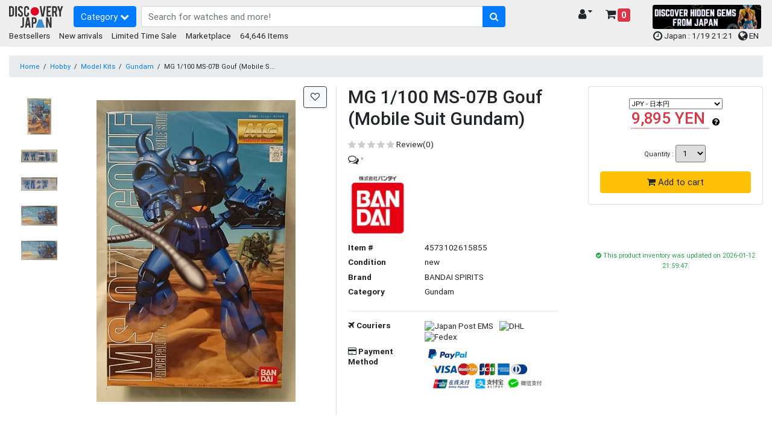

--- FILE ---
content_type: text/html; charset=UTF-8
request_url: https://www.discovery-japan.me/category/select/pid/35710
body_size: 23291
content:
<!DOCTYPE HTML>
<html lang="en">
<head>
<meta http-equiv="Content-Type" content="text/html; charset=utf-8">
<base href="https://www.discovery-japan.me/">
<meta name="viewport" content="width=device-width, initial-scale=1, maximum-scale=1">
<meta name="google-adsense-account" content="ca-pub-8270443230488163">
<meta name="description" content="Buy MG 1/100 MS-07B Gouf (Mobile Suit Gundam) from Our website Directly. Items are delivered from Japan"><meta name="keywords" content="MG 1/100 MS-07B グフ (機動戦士ガンダム)||3783">
<meta name="p:domain_verify" content="3195f0a91046db14df6fb9a0a3178dac">
<link rel="apple-touch-icon" href="https://djm-aaa1.kxcdn.com/resources/c_media/themes/theme_65/images/discovery-touch-icon.png">
<link rel="shortcut icon" href="https://djm-aaa1.kxcdn.com/resources/c_media/themes/theme_65/images/favicon.ico">
<link href="https://djm-aaa1.kxcdn.com/resources/c_media/themes/theme_65/css/bootstrap.css?v=1.0" rel="stylesheet">
<link href="https://djm-aaa1.kxcdn.com/resources/c_media/themes/theme_65/css/custom.css" rel="stylesheet">

<link href="https://djm-aaa1.kxcdn.com/resources/c_media/themes/theme_65/css/coupon.css" rel="stylesheet" type="text/css" />
<!--<link href="https://djm-aaa1.kxcdn.com/resources/c_media/themes/theme_65/css/clearance.css" rel="stylesheet" type="text/css" />-->

<link href="https://djm-aaa1.kxcdn.com/resources/c_media/themes/theme_65/css/ui.css?v=1.0" rel="stylesheet" type="text/css" />
<link rel="stylesheet" href="https://cdnjs.cloudflare.com/ajax/libs/selectize.js/0.13.0/css/selectize.bootstrap4.min.css" integrity="sha512-qktYcs1jG0pnuA/ytX0UPY7p+g/cgWZxhNv7T5tjUm6Cc0T+SftVd4PfzBOeZ/mq2an7+8SrDyA7a9u3Uh9wpw==" crossorigin="anonymous" />

<link href="https://djm-aaa1.kxcdn.com/resources/c_media/themes/theme_65/plugins/autocomplete/easy-autocomplete.css" rel='preload' as='style' onload="this.onload=null;this.rel='stylesheet'">
<link href="https://djm-aaa1.kxcdn.com/resources/c_media/themes/theme_65/plugins/touchswipe/touch-sideswipe.css" rel='preload' as='style' onload="this.onload=null;this.rel='stylesheet'">

<link href="https://djm-aaa1.kxcdn.com/resources/c_media/themes/theme_65/css/responsive.css" rel="stylesheet" media="only screen and (max-width: 1200px)">
<link href="https://djm-aaa1.kxcdn.com/resources/c_media/themes/theme_65/fonts/fa/css/all.min.css" rel='preload' as='style' onload="this.onload=null;this.rel='stylesheet'">
<link href="https://cdnjs.cloudflare.com/ajax/libs/font-awesome/4.7.0/css/font-awesome.css" rel='preload' as='style' onload="this.onload=null;this.rel='stylesheet'">
<link href="https://djm-aaa1.kxcdn.com/resources/c_media/themes/theme_65/css/pace.css" rel="preload" as='style' onload="this.onload=null;this.rel='stylesheet'">
<link href="https://djm-aaa1.kxcdn.com/resources/c_media/themes/theme_65/css/magicscroll.css" rel='preload' as='style' onload="this.onload=null;this.rel='stylesheet'">

<script src="https://djm-aaa1.kxcdn.com/resources/c_media/themes/theme_65/js/jquery.min.js" type="text/javascript"></script>
<script src="resources/c_media/themes/theme_65/js/script.js" type="text/javascript"></script>
<script src="https://djm-aaa1.kxcdn.com/resources/c_media/themes/theme_65/js/bootstrap.bundle.min.js" type="text/javascript"></script>
<script src="https://djm-aaa1.kxcdn.com/resources/c_media/themes/theme_65/plugins/autocomplete/jquery.easy-autocomplete.js"></script>
<script src="https://djm-aaa1.kxcdn.com/resources/c_media/themes/theme_65/plugins/touchswipe/touch-sideswipe.min.js" type="text/javascript"></script>
<script type="text/javascript" src="https://djm-aaa1.kxcdn.com/resources/c_media/themes/theme_65/js/magicscroll.js"></script>
<script src="https://djm-aaa1.kxcdn.com/resources/c_media/themes/theme_65/js/lazyload.min.js" type="text/javascript"></script>

<script src="https://djm-aaa1.kxcdn.com/resources/c_media/themes/theme_65/plugins/autocomplete/jquery.easy-autocomplete.js"></script>
<link href="https://djm-aaa1.kxcdn.com/resources/c_media/themes/theme_65/plugins/autocomplete/easy-autocomplete.css" rel='preload' as='style' onload="this.onload=null;this.rel='stylesheet'">

<!-- Select2 CSS -->
<link href="https://cdn.jsdelivr.net/npm/select2@4.1.0-rc.0/dist/css/select2.min.css" rel="stylesheet" />
<link href="https://cdn.jsdelivr.net/npm/@ttskch/select2-bootstrap4-theme@1.5.2/dist/select2-bootstrap4.min.css" rel="stylesheet">
<script src="https://cdn.jsdelivr.net/npm/select2@4.1.0-rc.0/dist/js/select2.min.js"></script>

    <meta property="og:title" content="MG 1/100 MS-07B Gouf (Mobile Suit Gundam)" />
<meta property="og:url" content="https://www.discovery-japan.me/category/select/pid/35710" />
<meta property="og:type" content="product" />
<meta property="og:image" content="https://djm-aaa1.kxcdn.com/resources/upload/products/914o0H44bUL._AC_SL1500_.jpg" />
<meta property="og:description" content="product" />
<meta property="og:site_name" content="Discovery Japan Mall" />
<meta property="twitter:card" content="summary" />
<meta property="twitter:site" content="@DiscoveryJapanM" />
<meta property="fb:app_id" content="432397870280921" />
<meta name="scheme" content="https://www.discovery-japan.me/category/select/pid/35710" /><title>MG 1/100 MS-07B Gouf (Mobile Suit Gundam) - Discovery Japan Mall</title><style type="text/css" media="screen">
<!--

-->
</style><link href="https://djm-aaa1.kxcdn.com/resources/c_media/themes/theme_65/css/image-load.css?a_=202544" media="screen" rel="stylesheet" type="text/css" />
<link href="https://djm-aaa1.kxcdn.com/resources/c_media/themes/theme_65/css/timesale.css" media="screen" rel="stylesheet" type="text/css" />
<link href="https://djm-aaa1.kxcdn.com/resources/c_media/themes/theme_65/css/switch.css" media="screen" rel="stylesheet" type="text/css" />
<link href="https://djm-aaa1.kxcdn.com/resources/c_media/themes/theme_65/css/checkout.css" media="screen" rel="stylesheet" type="text/css" />
<link href="https://djm-aaa1.kxcdn.com/resources/c_media/themes/theme_65/css/thickbox.css" media="screen" rel="stylesheet" type="text/css" />
<link href="https://djm-aaa1.kxcdn.com/resources/c_media/themes/theme_65/images/cloudzoom/cloudzoom.css" media="screen" rel="stylesheet" type="text/css" />
<link href="https://djm-aaa1.kxcdn.com/resources/c_media/themes/theme_65/css/flickity.min.css" media="screen" rel="stylesheet" type="text/css" />
<link href="https://www.discovery-japan.me/category/select/pid/35710/language/zh-TW/currency/TWD" hreflang="zh-TW" rel="alternate" />
<link href="https://www.discovery-japan.me/category/select/pid/35710/language/zh-TW/currency/HKD" hreflang="zh-HK" rel="alternate" />
<link href="https://www.discovery-japan.me/category/select/pid/35710/language/en/currency/HKD" hreflang="en-HK" rel="alternate" />
<link href="https://www.discovery-japan.me/category/select/pid/35710/language/en/currency/ZAR" hreflang="en-ZA" rel="alternate" />
<link href="https://www.discovery-japan.me/category/select/pid/35710/language/en/currency/USD" hreflang="en-US" rel="alternate" />
<link href="https://www.discovery-japan.me/category/select/pid/35710/language/en/currency/AED" hreflang="en-AE" rel="alternate" />
<link href="https://www.discovery-japan.me/category/select/pid/35710/language/en/currency/AUD" hreflang="en-AU" rel="alternate" />
<link href="https://www.discovery-japan.me/category/select/pid/35710/language/en/currency/CAD" hreflang="en-CA" rel="alternate" />
<link href="https://www.discovery-japan.me/category/select/pid/35710/language/en/currency/GBP" hreflang="en-GB" rel="alternate" />
<link href="https://www.discovery-japan.me/category/select/pid/35710/language/en/currency/EUR" hreflang="en-IE" rel="alternate" />
<link href="https://www.discovery-japan.me/category/select/pid/35710/language/en/currency/INR" hreflang="en-IN" rel="alternate" />
<link href="https://www.discovery-japan.me/category/select/pid/35710/language/en/currency/PHP" hreflang="en-PH" rel="alternate" />
<link href="https://www.discovery-japan.me/category/select/pid/35710/language/en/currency/NZD" hreflang="en-NZ" rel="alternate" />
<link href="https://www.discovery-japan.me/category/select/pid/35710/language/en/currency/MYR" hreflang="en-MY" rel="alternate" />
<link href="https://www.discovery-japan.me/category/select/pid/35710/language/en/currency/SGD" hreflang="en-SG" rel="alternate" />
<link href="https://www.discovery-japan.me/category/select/pid/35710/language/en/currency/EUR" hreflang="en-DE" rel="alternate" />
<link href="https://www.discovery-japan.me/category/select/pid/35710/language/es/currency/EUR" hreflang="es-ES" rel="alternate" />
<link href="https://www.discovery-japan.me/category/select/pid/35710/language/id/currency/IDR" hreflang="id-ID" rel="alternate" />
<link href="https://www.discovery-japan.me/category/select/pid/35710/language/ko/currency/KRW" hreflang="ko-KR" rel="alternate" />
<link href="https://www.discovery-japan.me/category/select/pid/35710/language/th/currency/THB" hreflang="th-TH" rel="alternate" />
<link href="https://www.discovery-japan.me/category/select/pid/35710/language/pt/currency/BRL" hreflang="pt-BR" rel="alternate" />
<link href="https://www.discovery-japan.me/category/select/pid/35710/language/pt/currency/EUR" hreflang="pt-PT" rel="alternate" />
<link href="https://www.discovery-japan.me/category/select/pid/35710/language/es/currency/MXN" hreflang="es-MX" rel="alternate" />
<link href="https://www.discovery-japan.me/category/select/pid/35710/language/es/currency/USD" hreflang="es-AR" rel="alternate" />
<link href="https://www.discovery-japan.me/category/select/pid/35710/language/es/currency/USD" hreflang="es-CL" rel="alternate" />
<link href="https://www.discovery-japan.me/category/select/pid/35710/language/es/currency/USD" hreflang="es-CO" rel="alternate" />
<link href="https://www.discovery-japan.me/category/select/pid/35710/language/es/currency/USD" hreflang="es-PE" rel="alternate" />
<link href="https://www.discovery-japan.me/category/select/pid/35710/language/es/currency/USD" hreflang="es-VE" rel="alternate" />
<link href="https://www.discovery-japan.me/category/select/pid/35710/language/es/currency/USD" hreflang="es-UY" rel="alternate" />
<link href="https://www.discovery-japan.me/category/select/pid/35710/language/es/currency/USD" hreflang="es-EC" rel="alternate" />
<link href="https://www.discovery-japan.me/category/select/pid/35710/language/es/currency/USD" hreflang="es-BO" rel="alternate" />
<link href="https://www.discovery-japan.me/category/select/pid/35710" rel="canonical" />
<link href="https://www.discovery-japan.me/category/select/pid/35710" hreflang="x-default" rel="alternate" /><script type="text/javascript" src="https://djm-aaa1.kxcdn.com/resources/c_media/themes/theme_65/js/thickbox.js?_a=202503"></script>
<script type="text/javascript" src="https://djm-aaa1.kxcdn.com/resources/c_media/themes/theme_65/images/cloudzoom/cloudzoom.js"></script>
<script type="text/javascript" src="https://djm-aaa1.kxcdn.com/js/product"></script>
<script type="text/javascript" src="https://djm-aaa1.kxcdn.com/resources/c_media/themes/theme_65/js/flickity.pkgd.min.js"></script>
<script type="text/javascript"></script>
<!-- Google Tag Manager (dataLayer) -->
<script>
            window.dataLayer = window.dataLayer || []
            dataLayer.push({ ecommerce: null }); 
            dataLayer.push({
                'cloud_retail': { 
                    'eventType': 'detail-page-view',
                    'eventTime': '2026-01-19T21:21:14+09:00',
                    'visitorId': '',
                    'productDetails': [{'product': {'id': '35710'}}]},
                'event' : 'view_item', //Ads・GA4
                'ecommerce' : {
                    'items' : [{'item_id': '4573102615855','item_name': 'MG 1/100 MS-07B Gouf (Mobile Suit Gundam)','item_brand': 'BANDAI SPIRITS','item_category': 'Hobby','item_category2': 'Model Kits','item_category3': 'Gundam','item_variant': '35710','price': 9895,'quantity': 1}]}, //GA4
                'user_id' : '', //GA4
                'value' : '9895', //Ads・FB
                'items' : [{'id' : 35710,'google_business_vertical': 'retail'}], //Ads
	            'content_ids' : '35710', //FB
	            'content_type' : 'product', //FB
	            'eventID' : 'event_696e21baa4fd00.37364771', //FB conversionAPI対応のため追加
	            'currency' : 'JPY'}); //FB
            </script>

<!-- Google Tag Manager (dataLayer) -->
<!-- Google Tag Manager -->
<script>(function(w,d,s,l,i){w[l]=w[l]||[];w[l].push({'gtm.start':
new Date().getTime(),event:'gtm.js'});var f=d.getElementsByTagName(s)[0],
j=d.createElement(s),dl=l!='dataLayer'?'&l='+l:'';j.async=true;j.src=
'https://www.googletagmanager.com/gtm.js?id='+i+dl;f.parentNode.insertBefore(j,f);
})(window,document,'script','dataLayer','GTM-NNSBV9X');</script>
<!-- End Google Tag Manager -->


<!-- Google tag (gtag.js) Google広告 -->
<script async src="https://www.googletagmanager.com/gtag/js?id=AW-879206681"></script>
<script>
  window.dataLayer = window.dataLayer || [];
  function gtag(){dataLayer.push(arguments);}
  gtag('js', new Date());

  gtag('config', 'AW-879206681');
</script>


<script type="application/ld+json" class="reviews-schema" data-ref="46f460e4d6e4396059d1093dabcce8ada0c1df67" >
{
    "@context": "https://schema.org", 
    "@type": "Product", 
    "name": "Discovery Japan Mall", 
    "aggregateRating": 
    { 
        "@type": "AggregateRating", 
        "ratingValue": 4.4, 
        "reviewCount": 45
    }
}
 </script>
<script src="https://embedsocial.com/cdn/rsh2.js"></script>
<style>
    .text-limit {
        font-size: 12px;
        max-width: 120px;
        white-space: nowrap;
        overflow: hidden;
        text-overflow: ellipsis;
        display: inline-block;
    }
    .header-main {
        padding-bottom: 0.2rem !important;
    }
/*
    .header-event, footer.bg-secondary, .bg-secondary{
       background:#288e6b !important;
       color:white !important;
       font-size:12px;
    }
    .header-event a{
       color:white !important;
    }
    .header-event a.btn-primary, .header-event button.btn-primary{
       background-color: #c84343 !important;
    }
    ul.menu-category li a,  .widget-header .dropdown-menu-right a.dropdown-item{
     color: #000 !important;
    }
    .easy-autocomplete-container ul li div{
    color: black !important;
    }
    #eac-container-elastic_search li a {
        color:black !important;
    }
    */
    
/* BlackFriday Theme  
.text-limit {
    font-size: 12px;
    max-width: 120px;
    white-space: nowrap;
    overflow: hidden;
    text-overflow: ellipsis;
    display: inline-block;
}
.header-main {
    padding-bottom: 0.2rem !important;
}
.header-event, footer.bg-secondary, .bg-secondary{
   background:#000000 !important;
   color:white !important;
   font-size:12px;
}
.header-event a{
   color:white !important;
}
.header-event a.btn-primary, .header-event button.btn-primary{
   background-color: #d4af37 !important;
}
ul.menu-category li a,  .widget-header .dropdown-menu-right a.dropdown-item{
 color: #000 !important;
}
.easy-autocomplete-container ul li div{
color: black !important;
}
#eac-container-elastic_search li a {
    color:black !important;
}
*/
</style>
</head>
<body>
<!-- Google Tag Manager (noscript) -->
<noscript><iframe src="https://www.googletagmanager.com/ns.html?id=GTM-NNSBV9X"
height="0" width="0" style="display:none;visibility:hidden"></iframe></noscript>
<!-- End Google Tag Manager (noscript) -->  

<a class="skip-to-content-link" href="https://www.discovery-japan.me/category/select/pid/35710#elastic_search">
  Skip to search
</a>



<div id="on-load-start"></div>
    


    <header class="header-main header-event">
        <div class="container-fluid">
            <div class="row align-items-center pt-2">
                <div class="col-lg-1 col-6 flex-grow-0 col-left">
                    <a href="https://www.discovery-japan.me" class="brand-wrap">
                        <!--<img class="logo" src="https://djm-aaa1.kxcdn.com/resources/c_media/themes/theme_65/images/logo-black.png" alt="Discovery Japan Mall">-->
                        <img class="logo" src="https://djm-aaa1.kxcdn.com/resources/c_media/themes/theme_65/images/logo.png" alt="Discovery Japan Mall">
                    </a>
                </div> <!-- col.// -->
                <div class="col-lg-7 col-12 d-flex col-main">

                    <!-- ========== MENU START ========== -->
                    <!-- mobile nav --><div class="megamenu-wrapper" id="mobile-navside">
    <a href="https://www.discovery-japan.me/sitemap" class="toggler-menu-desktop btn btn-primary mr-2"> 
        Category <i class="fa fa-chevron-down"></i> 
    </a>
    <div class="megamenu-block touch-side-swipe" id="touchSideSwipe">
        <header class="menu-header-mobile">
            <a class="tss-header head" href="https://www.discovery-japan.me/myaccount"> <i class="fa fa-lg fa-user-circle"></i>  Hello, guest!</a>
        </header>
        <ul class="menu-category">
                        <li class="linoboder"> 
                    <a href="https://www.discovery-japan.me/dosearch"> <i class="fa fa-info-circle" aria-hidden="true"></i> 
                        Category                    </a>
                </li>
                            <li class="linoboder"> 
                    <a href="https://www.discovery-japan.me/brand"> <i class="fa fa-tags" aria-hidden="true"></i> 
                        Brand                    </a>
                </li>
                <li class="linoboder">
                    <a href="https://www.discovery-japan.me/2026-01.html">
                        <i class="fa fa-bolt" aria-hidden="true"></i> New arrivals                    </a>
                </li>                <li class="linoboder">
                    <a href="https://www.discovery-japan.me/bestsellers.html"> 
                        <i class="fa fa-hand-o-up" aria-hidden="true"></i> Bestsellers                    </a>
                </li>
                
                <!--<li class="linoboder">
                    <a href="https://www.discovery-japan.me/clearance-sale.html"> 
                        <i class="fa fa-heart" aria-hidden="true"></i> Clearance Sale                    </a>
                </li> -->
                
                <li class="linoboder">
                    <a href="https://www.discovery-japan.me/limited-time-sale.html"> 
                        <i class="fa fa-clock-o" aria-hidden="true"></i> Limited Time Sale                    </a>
                </li>   
                
                
                
<!--                <li class="linoboder"> -->
<!--                    <a href="--><!--"> -->
<!--                        <i class="fa fa-shopping-bag" aria-hidden="true"></i> --><!-- -->
<!--                    </a> -->
<!--                </li>-->
              
        </ul>
    </div>
</div> 
                    <!-- ========== MENU END .// ========== -->
                    <div class="search-wrap">
                        <form action="/dosearch" id="elasticForm" class="form-search">
                            <div class="input-group">
                                <input autocomplete="off" type="text" id="elastic_search" class="form-control" name="q" value="" placeholder="Search for watches and more!">
                            
                                <div class="input-group-append">
                                        <button class="btn btn-primary" aria-label="search-button" type="submit">
                                        <i class="fa fa-search"></i>
                                    </button>
                                </div>
                            </div>
                        </form>

                    </div> <!-- search-wrap .end// -->

                </div> <!-- col.// -->
                <div class="col-lg-2 col-6 col-widgets">
                    <div href="#" class="widget-header ml-3 float-right">
                        <a href="https://www.discovery-japan.me/cart-detail" class="widget-content cart_detail_url h5">
                            <div class="icon"><i class="fa fa-shopping-cart"></i> <small
                                    class="badge badge-danger d-sm-none small"
                                    style="font-size: 10px;">0</small></div>
                            <div class="text">
                                <!--Shopping Cart--> <span
                                    class="badge badge-danger">0</span>
                            </div>
                        </a>
                    </div>

                    <div class="widget-header float-right">
                        <a href="https://www.discovery-japan.me/myaccount" class="widget-content h5" data-toggle="dropdown">
                            <div class="icon"><i class="fa fa-user"></i></div>
                            <div class="text text-limit">
                                <!-- My Account <i class="fa fa-caret-down"></i>  -->
                                  <i class="fa fa-caret-down"></i>
                            </div>
                        </a>
                        <div class="dropdown-menu dropdown-menu-right">
                            <a class="dropdown-item"
                                href="https://www.discovery-japan.me/myaccount">My Account</a>
                            <a class="dropdown-item"
                                href="https://www.discovery-japan.me/wishlist">Wish List</a>
                            <a class="dropdown-item"
                                href="https://www.discovery-japan.me/myaccount/order">Order History</a>

                            
                        </div> <!--  dropdown-menu .// -->
                    </div> <!-- widget-header .// -->

                </div> <!-- col.// -->
                
                <div class="col-lg-2 col-6 d-none d-sm-block">
<!--<a href="/limited-time-sale.html" onclick="gtag('event', 'Click', {'event_category': 'Top HeaderTime Limited', 'event_label': 'Time Limited', 'value': '0'});"><img src="https://djm-aaa1.kxcdn.com/images/time-limited.gif" alt="Time Limited Offer" class="img-fluid rounded"></a>-->

<a href="/proxy-purchase-service.html" target="_blank"><img src="https://djm-aaa1.kxcdn.com/images/202601/marketplace_banner_20260115.png" alt="Kery Banner 1" class="img-fluid rounded" style="height:40px;"></a>

                </div>
                
                
                
            </div> <!-- row.// -->
            
        </div> <!-- container.// -->
    </header> <!-- header-main.// -->
    
    
    
        <div class="container-fluid header-sub position-relative header-event">
        <div class="d-none d-sm-block">
            <div class="float-left">
            <a href="https://www.discovery-japan.me/bestsellers.html"> Bestsellers</a> &nbsp; &nbsp; 
            <a href="https://www.discovery-japan.me/2026-01.html"> New arrivals</a> &nbsp; &nbsp; 
            <!--<a href="https://www.discovery-japan.me/clearance-sale.html"> Clearance Sale</a> &nbsp; &nbsp;--> 
            <a href="https://www.discovery-japan.me/limited-time-sale.html"> Limited Time Sale</a> &nbsp; &nbsp; 
            <a href="https://www.discovery-japan.me/proxy-purchase-service.html"> Marketplace</a> &nbsp; &nbsp;
                        64,646 Items
            </div>
            <div class="float-right pr-2">
                <span class="align-middle">
                <!--<a href="https://www.discovery-japan.me/coupon.html" target="_blank" id="promotion_link">    
                <i class="fa fa-ticket"></i> <span class="">Limited Coupons</span>
                </a>
                 &nbsp;-->
                
                <i class="fa fa-clock-o fa-lg" aria-hidden="true"></i> Japan : 1/19 21:21 &nbsp;
               
               
                   <span id="languagePopup"></span>
                    <a href="javascript:void(0);" id="openLanguageModal">
                        <i class="fa fa-globe fa-lg" aria-hidden="true"></i> EN                    </a>


                </span></div>
            <div class="clearfix border-bottom pb-2"></div>


        </div>
    </div>
    
    
</div>


    <span style="display:none" id="Y3VycmVudEN1c3RvbWVySWQ"
        value=""></span>


	<script>
	    var config = {
        elementID: 'touchSideSwipe',
        elementWidth: 350, //px
        elementMaxWidth: 0.8, // *100%
        sideHookWidth: 44, //px
        moveSpeed: 0.2, //sec
        opacityBackground: 0.8,
        shiftForStart: 50, // px
        windowMaxWidth: 768, // px
    }
    var touchSideSwipe = new TouchSideSwipe(config);

    // クーポンバナーの分だけハンバーガーメニューをずらす
    $(function() {
        var $win = $(window);
            var cpH = $('#couponHeader').height();
            $('.tss-label').css('top','-8px');
            if( cpH > 0 ){
                $tss = $('.tss-label');
                add_class = 'tss-top';

                var ua = navigator.userAgent;
                if (ua.indexOf('iPhone') < 0 || ua.indexOf('Android') < 0 && ua.indexOf('Mobile') < 0) {
                    $win.on('load scroll', function() {
                    var value = $(this).scrollTop();
                    if ( value > cpH ) {
                        $tss.addClass(add_class);
                        
                    } else {
                        $tss.removeClass(add_class);
                    }
                });
              }
          }
      });
	
	</script>
    </div>
<style type="text/css">.btn-light{border:solid thin #DFDFDF}#surround{width:100%;text-align:center!important;align-items:center!important;min-width:256px;max-width:480px;vertical-align:middle!important}.surround{width:100%;text-align:center!important;align-items:center!important;min-width:256px;max-width:480px;vertical-align:middle!important}.centered{display:flex!important;align-items:center!important;height:100%!important;text-align:center;vertical-align:middle!important}.cloudzoom{width:auto!important}.cloudzoom-lens{border:1px solid #f90;border-radius:10px;box-shadow:-0 -0 20px rgba(0,0,0,0.50);cursor:pointer}.cloudzoom-caption{background-color:none}.mobile{width:auto!important;max-width:300px!important}.online_user_div{background:#F3E1B6;width:auto;padding:5px;max-height:50%!important}.online_user_icon{padding-left:15px}.online_user_font1{color:red;size:15px;font-weight:700}.online_user_font2{font-style:italic;size:10px}img{max-width:none;max-height:none}div.img-gallery-overview{max-height:500px;overflow-y:auto;overflow-x:hidden;position:relative;width:100px}#accordion a:hover{cursor:pointer}.flickity-button:disabled{display:none}.flickity-page-dots .dot{height:4px;width:40px;margin:0;border-radius:0}.flickity-slider{display:flex;align-items:center}ol.flickity-page-dots{position:inherit}</style>
<!--  --><script type="text/javascript">CloudZoom.quickStart();</script>
<script>
    let reviewId;
    let reviewSection;
    let isFocused = false;
    let focusTime = 0;
    let interval;
    const thresholdTime = 5; 

function getid(id){
	reviewId=id;
    reviewSection = document.getElementById('review-section-'+reviewId);
    if (reviewSection) {
        reviewSection.removeEventListener('mouseenter', startFocusTimer);
        reviewSection.removeEventListener('mouseleave', stopFocusTimer);
        reviewSection.addEventListener('mouseenter', startFocusTimer);
        reviewSection.addEventListener('mouseleave', stopFocusTimer);
    }
}

function startFocusTimer() {
    if (!isFocused) {
        isFocused = true;
        interval = setInterval(() => {
            focusTime++;
            console.log(`Focused for ${focusTime} seconds for review id : ` + reviewId);
			
            if (focusTime >= thresholdTime) {
                updateReviewCount();
                clearInterval(interval); 
            }
        }, 1000); 
    }
}

function stopFocusTimer() {
    if (isFocused) {
        isFocused = false;
        clearInterval(interval);
        focusTime = 0;
    }
}

function updateReviewCount() {
    $.ajax({
            url: "/plugin/view/_action/pushNotification/_t/general/_f/pushNotificationAjax",
            type: "POST",
            data: {reviewId:reviewId , action : "updateReviewCount"},
            success: function(response) {
                console.log(response);
                focusTime = 0;
            }
        });  
   
}

function progression_show_confirmation(title) {
    if (typeof document.body.style.maxHeight === "undefined") {//if IE 6
        $("body","html").css({height: "100%", width: "100%"});
        $("html").css("overflow","hidden");
        if (document.getElementById("TB_HideSelect") === null) {//iframe to hide select elements in ie6
            $("body").append("<iframe id='TB_HideSelect'></iframe><div id='TB_overlay'></div><div id='TB_window'></div>");
        }
    }else{//all others
        if(document.getElementById("TB_overlay") === null){
            $("body").append("<div id='TB_overlay'></div><div id='TB_window'></div>");
        }
    }
    if(tb_detectMacXFF()){
        $("#TB_overlay").addClass("TB_overlayMacFFBGHack");//use png overlay so hide flash
    }else{
        $("#TB_overlay").addClass("TB_overlayBG");//use background and opacity
    }
    $("body").append("<div id='TB_load'><img src='https://djm-aaa1.kxcdn.com/resources/c_media/themes/theme_65/images/loadingAnimation.gif' />"+title+"</div>");//add loader to the page
    $("#TB_load").show();
}

function imageLoaded(img) {
    img.style.display = 'block';
    document.getElementById('pre-image').style.display = 'none';
}

window.addEventListener('blur', stopFocusTimer);
</script>
<form action="https://www.discovery-japan.me/cart/add/pid/35710" method="post" name="add_cart" id="add_cart">
    <section class="section-content">
        <div class="container-fluid">
            <nav class="mb-2 mt-3">
                <ol class="breadcrumb small">
                    <li class="breadcrumb-item"><a href="https://www.discovery-japan.me">Home</a></li>
                     <li>/</li> <li><a href="https://www.discovery-japan.me/dosearch?c1=Hobby">Hobby</a></li> <li>/</li> <li><a href="https://www.discovery-japan.me/dosearch?c1=Hobby&c2=Model+Kits">Model Kits</a></li> <li>/</li> <li><a href="https://www.discovery-japan.me/dosearch?c1=Hobby&c2=Model+Kits&c3=Gundam">Gundam</a></li> <li>/</li> <li>MG 1/100 MS-07B Gouf (Mobile S...</li>                </ol>
            </nav>

            <!-- ================= Alert ================= -->
                        <!--<div class="alert alert-info" role="alert">
<i class="fa fa-exclamation" aria-hidden="true"></i>
 <a href="/holiday-announcement.html" target="_blank">Winter holiday delivery schedule </a>
</div>-->            <!-- ================= Alert ================= -->

            <div class="row">
                <div class="col-xl-9 col-lg-9 col-sm-12 mb-3">
                    <ma class="card border-0">
                    <!-- <main class="card"> -->
                        <div class="row no-gutters">
                                                                                        <aside class="col-sm-1">
                                    <div class="text-center img-gallery-overview">
                                        <div style="width:100px;" class="cloudzoom-gallery-div text-center mt-3 d-inline-block">
                                            <img id="zoom1" 
                                                data-cloudzoom = "useZoom: '.cloudzoom', 
                                                    image: 'https://djm-aaa1.kxcdn.com/resources/upload/products/914o0H44bUL._AC_SL1500_.jpg', 
                                                    galleryFade:false,
                                                    lensClass:'cloudzoom-lens',
                                                    zoomSizeMode:'image'" 
                                                src="https://djm-aaa1.kxcdn.com/resources/upload/products/thumbnail2/914o0H44bUL._AC_SL1500_.jpg" width="297" height="450" 
                                                alt="MG 1/100 MS-07B Gouf (Mobile Suit Gundam)"
                                                class="cloudzoom-gallery">
                                        </div>
                                                                                        <div style="width:100px;" class="cloudzoom-gallery-div text-center mt-3 d-inline-block">
                                                    <img class="cloudzoom-gallery" data-cloudzoom = "useZoom: '.cloudzoom', 
                                                        image: 'https://djm-aaa1.kxcdn.com/resources/upload/products/81yIE5yOMgL._AC_SL1500_.jpg', 
                                                        zoomImage: 'https://djm-aaa1.kxcdn.com/resources/upload/products/81yIE5yOMgL._AC_SL1500_.jpg',
                                                        lensClass:'cloudzoom-lens',
                                                        galleryFade:false,
                                                        zoomSizeMode:'image'" 
                                                        src="https://djm-aaa1.kxcdn.com/resources/upload/products/thumbnail3/81yIE5yOMgL._AC_SL1500_.jpg" width="220" height="77" alt="MG 1/100 MS-07B Gouf (Mobile Suit Gundam)">
                                                </div>
                                                                                            <div style="width:100px;" class="cloudzoom-gallery-div text-center mt-3 d-inline-block">
                                                    <img class="cloudzoom-gallery" data-cloudzoom = "useZoom: '.cloudzoom', 
                                                        image: 'https://djm-aaa1.kxcdn.com/resources/upload/products/81Rzs1qAaFL._AC_SL1500_.jpg', 
                                                        zoomImage: 'https://djm-aaa1.kxcdn.com/resources/upload/products/81Rzs1qAaFL._AC_SL1500_.jpg',
                                                        lensClass:'cloudzoom-lens',
                                                        galleryFade:false,
                                                        zoomSizeMode:'image'" 
                                                        src="https://djm-aaa1.kxcdn.com/resources/upload/products/thumbnail3/81Rzs1qAaFL._AC_SL1500_.jpg" width="220" height="79" alt="MG 1/100 MS-07B Gouf (Mobile Suit Gundam)">
                                                </div>
                                                                                            <div style="width:100px;" class="cloudzoom-gallery-div text-center mt-3 d-inline-block">
                                                    <img class="cloudzoom-gallery" data-cloudzoom = "useZoom: '.cloudzoom', 
                                                        image: 'https://djm-aaa1.kxcdn.com/resources/upload/products/819hVwEi96L._AC_SL1500_.jpg', 
                                                        zoomImage: 'https://djm-aaa1.kxcdn.com/resources/upload/products/819hVwEi96L._AC_SL1500_.jpg',
                                                        lensClass:'cloudzoom-lens',
                                                        galleryFade:false,
                                                        zoomSizeMode:'image'" 
                                                        src="https://djm-aaa1.kxcdn.com/resources/upload/products/thumbnail3/819hVwEi96L._AC_SL1500_.jpg" width="220" height="121" alt="MG 1/100 MS-07B Gouf (Mobile Suit Gundam)">
                                                </div>
                                                                                            <div style="width:100px;" class="cloudzoom-gallery-div text-center mt-3 d-inline-block">
                                                    <img class="cloudzoom-gallery" data-cloudzoom = "useZoom: '.cloudzoom', 
                                                        image: 'https://djm-aaa1.kxcdn.com/resources/upload/products/91nXhhHCO5L._AC_SL1500_.jpg', 
                                                        zoomImage: 'https://djm-aaa1.kxcdn.com/resources/upload/products/91nXhhHCO5L._AC_SL1500_.jpg',
                                                        lensClass:'cloudzoom-lens',
                                                        galleryFade:false,
                                                        zoomSizeMode:'image'" 
                                                        src="https://djm-aaa1.kxcdn.com/resources/upload/products/thumbnail3/91nXhhHCO5L._AC_SL1500_.jpg" width="220" height="118" alt="MG 1/100 MS-07B Gouf (Mobile Suit Gundam)">
                                                </div>
                                                                                </div>
                                                 

                                </aside>
                                <aside class="col-sm-6 d-flex justify-content-center">
                                                                        
                                    <div style="right:0" class="mr-3 position-absolute">
                                    <a href="https://www.discovery-japan.me/wishlist/add/pid/35710" class="btn btn-light border border-dark"><i class="fa fa-heart-o"></i> </a>
                                    </div>
                                    <article class="gallery-wrap d-flex">
                                                                                <div class="m-auto" id = "surround">
                                                                                            <div id="caption2" class="cloudzoom-caption">Scroll to zoom</div>
                                                                                        <img class="cloudzoom" alt ="Cloud Zoom small image" id ="zoom1" src="https://djm-aaa1.kxcdn.com/resources/upload/products/914o0H44bUL._AC_SL1500_.jpg"
                                            data-cloudzoom='
                                                autoInside: 1000,
                                                zoomPosition:"4",
                                                zoomOffsetX: 0,
                                                autoInside: true,
                                                lensClass:"cloudzoom-lens",
                                                galleryFade:false,
                                                zoomSizeMode:"image",
                                                captionSource:"#caption2",
                                                captionType:"html",
                                                zoomImage:"https://djm-aaa1.kxcdn.com/resources/upload/products/914o0H44bUL._AC_SL1500_.jpg"'>
                                                                                    </div>
                                    </article> 

                                </aside>

                                                                                        <aside class="border-left col-sm-5">
                                 
                                <article class="pt-0 card-body">
                                    <!-- short-info-wrap -->
                                    <h2 class="title mb-3">MG 1/100 MS-07B Gouf (Mobile Suit Gundam)</h2>

                                    
                                    <div class="rating-wrap mb-2">


                                        <a style="color:currentColor;" href="/category/select/pid/35710#review">
                                            <ul class="rating-stars">
                                                <li style="width:0%" class="stars-active"> 
                                                    <i class="fa fa-star"></i> <i class="fa fa-star"></i> 
                                                    <i class="fa fa-star"></i> <i class="fa fa-star"></i> 
                                                    <i class="fa fa-star"></i> 
                                                </li>
                                                <li>
                                                    <i class="fa fa-star"></i> <i class="fa fa-star"></i> 
                                                    <i class="fa fa-star"></i> <i class="fa fa-star"></i> 
                                                    <i class="fa fa-star"></i> 
                                                </li>
                                            </ul>
                                            <div class="label-rating">Review(0)</div>
                                        </a>
                                    </div>
                                                                            <div id="faq-count-div">
                                            <p><i class="fa fa-comments-o fa-lg"></i>
                                                <span class="faq-count" id="question-count-indicator">  </span><span class="faq-count" id="answer-count-indicator" > *</span>
                                            </p>
                                        </div>
                                                                        
                                                                        
                                    <a href="https://www.discovery-japan.me/dosearch?q=BANDAI SPIRITS" target="_blank"><img src="https://djm-aaa1.kxcdn.com/resources/upload/brand/thumbnail/spirits_info_logo_b.png" alt="BANDAI SPIRITS" width="100" class="mb-2"></a>                                    <dl class="row">
                                        <dt class="col-4">Item #</dt>
                                        <dd class="col-8">4573102615855</dd>
                                                                                    <dt class="col-4">Condition</dt>
                                            <dd class="col-8">new</dd>
                                                                                    <!--<dt class="col-4">Stock</dt>
                                            <dd class="col-8">5 In Stock</dd>-->
                                                                                <dt class="col-4">Brand</dt>
                                        <dd class="col-8"><a class="text-underline" href="https://www.discovery-japan.me/dosearch?q=BANDAI SPIRITS">BANDAI SPIRITS</a></dd>
                                        
                                        <dt class="col-4">Category</dt>
                                        <dd class="col-8"><a class="text-underline" href="https://www.discovery-japan.me/dosearch?q=Gundam">Gundam</a></dd>
                                       
                                        <!--
                                                                                -->
                                        
                                    </dl>
                                    <hr>
                                    <dl class="row">
                                        <!-- <dt class="col-sm-4"><i class="fa fa-calendar" aria-hidden="true"></i> Estimated Delivery</dt>
                                        <dd class="col-sm-8">
                                            <small> -->
                                                                                            <!-- </small>
                                        </dd> -->
                                        <dt class="col-sm-4"><i class="fa fa-plane" aria-hidden="true"></i> Couriers</dt>
                                        <dd class="col-sm-8">
                                            <span class="inline-block mb-2 "> 
                                            <img src="https://djm-aaa1.kxcdn.com/resources/plugin/DP/emssimple/icon.gif" height="20" alt="Japan Post EMS" class="mr-2">  
                                            <img src="https://djm-aaa1.kxcdn.com/resources/plugin/DP/dhl/icon.gif" height="20" alt="DHL" class="mr-2"> 
                                            <img src="https://djm-aaa1.kxcdn.com/resources/plugin/DP/fedex/icon.gif" height="20" alt="Fedex"> 
                                            </span>
                                        </dd>
                                        <dt class="col-sm-4"><i class="fa fa-credit-card" aria-hidden="true"></i> Payment Method</dt>
                                        <dd class="col-sm-8"><img src="resources/c_media/themes/theme_65/images/ico_payment_2.jpg" alt="accepted payments" class="img-fluid rounded" style="display:inline;"><img src="resources/c_media/themes/theme_65/images/ico_payment_1.jpg" alt="accepted payments" class="img-fluid rounded" style="display:inline;"><img src="resources/c_media/themes/theme_65/images/ico_payment_3.jpg" alt="accepted payments" class="img-fluid rounded"></dd>
                                    </dl>
                                </article> <!-- card-body.// -->
                            </aside> <!-- col.// -->
                        </div> <!-- row.// -->
                    </main> <!-- card.// -->
                </div> <!-- col // -->
                <aside class="col-xl-3 col-lg-3 col-sm-12 text-center">
                    


<script src="https://www.discovery-japan.me/ip2.php?country=yes"></script>


<div class="card mb-3">
    <div class="card-body small text-center">
    <select name="currency" onchange="window.location.href=this.value" ><option value="https://www.discovery-japan.me/category/select/pid/35710/currency/JPY"selected>JPY - 日本円</option><option value="https://www.discovery-japan.me/category/select/pid/35710/currency/USD">USD - US Dollar</option><option value="https://www.discovery-japan.me/category/select/pid/35710/currency/INR">INR - Indian rupee</option><option value="https://www.discovery-japan.me/category/select/pid/35710/currency/EUR">EUR - EURO</option><option value="https://www.discovery-japan.me/category/select/pid/35710/currency/HKD">HKD - Hong Kong dollar</option><option value="https://www.discovery-japan.me/category/select/pid/35710/currency/KRW">KRW - 원</option><option value="https://www.discovery-japan.me/category/select/pid/35710/currency/THB">THB - บาท</option><option value="https://www.discovery-japan.me/category/select/pid/35710/currency/PHP">PHP - Philippine Peso</option><option value="https://www.discovery-japan.me/category/select/pid/35710/currency/GBP">GBP - Pound</option><option value="https://www.discovery-japan.me/category/select/pid/35710/currency/SGD">SGD - Singapore Dollar</option><option value="https://www.discovery-japan.me/category/select/pid/35710/currency/TWD">TWD - 新臺幣</option><option value="https://www.discovery-japan.me/category/select/pid/35710/currency/IDR">IDR - Indonesian rupiah</option><option value="https://www.discovery-japan.me/category/select/pid/35710/currency/AED">AED - درهم إماراتي</option><option value="https://www.discovery-japan.me/category/select/pid/35710/currency/CNY">CNY - 人民幣</option><option value="https://www.discovery-japan.me/category/select/pid/35710/currency/CAD">CAD - Canadian dollar</option><option value="https://www.discovery-japan.me/category/select/pid/35710/currency/AUD">AUD - Australian Dollar</option><option value="https://www.discovery-japan.me/category/select/pid/35710/currency/MYR">MYR - Malaysian ringgit</option><option value="https://www.discovery-japan.me/category/select/pid/35710/currency/NZD">NZD - New Zealand dollar</option><option value="https://www.discovery-japan.me/category/select/pid/35710/currency/ZAR">ZAR - South African Rand</option><option value="https://www.discovery-japan.me/category/select/pid/35710/currency/VND">đồng Việt Nam - VND</option><option value="https://www.discovery-japan.me/category/select/pid/35710/currency/MXN">Peso mexicano - MXN</option><option value="https://www.discovery-japan.me/category/select/pid/35710/currency/NPR">NPR - Nepalese rupee</option><option value="https://www.discovery-japan.me/category/select/pid/35710/currency/MMK">MMK - Burmese kyat</option><option value="https://www.discovery-japan.me/category/select/pid/35710/currency/BRL">BRL - Brasil</option><option value="https://www.discovery-japan.me/category/select/pid/35710/currency/TRY">TRY - Turkish lira</option><option value="https://www.discovery-japan.me/category/select/pid/35710/currency/CZK">CZK - Koruna česká</option><option value="https://www.discovery-japan.me/category/select/pid/35710/currency/DKK">DKK - dansk krone</option></select>                                                                                                     <br>


        <!-- Live Commerce Plugin Matrix sales -->
<div id="p_show">
</div>

        <var class="price h3 text-danger"> 
            <span class="num" data-toggle="modal" data-target="#tax_information" style="border-bottom: dotted 1px red; text-decoration: none; cursor: pointer;">9,895 YEN </span>
                    </var> 
        <i class="fa fa-question-circle fa-lg" data-toggle="modal" data-target="#tax_information" style="cursor: pointer; color:black"></i>
 
        <br>
                <br>
                <br>
                    Quantity : 
            <select class="form-control-sm inline-block mb-3" name="amount" style="width:50px;">
                <option value="1"> 1 </option>
                <option value="2"> 2 </option>
                <option value="3"> 3 </option>
                <option value="4"> 4 </option>
                <option value="5"> 5 </option>
                <option value="6"> 6 </option>
                <option value="7"> 7 </option>
                <option value="8"> 8 </option>
                <option value="9"> 9 </option>
                <option value="10"> 10 </option>
            </select>&nbsp;
            
            <!-- 年齢確認 -->
                        <!-- 年齢確認 -->


            <button onclick="progression_show_confirmation('Processing, please wait.');" 
            id="cart_btn_disp" type="submit" class="btn  btn-warning btn-block btn-large" > <i class="fa fa-shopping-cart"></i> Add to cart </button>
                
        
    </div> 
        
    </div>

<div class="p-3 text-center mt-5"></div><!-- Modal -->
<div class="modal fade" id="tax_information" tabindex="-1" role="dialog" aria-labelledby="exampleModalLongTitle" aria-hidden="true">
  <div class="modal-dialog" role="document">
    <div class="modal-content">
      <div class="modal-header">
        <h5 class="modal-title" id="exampleModalLongTitle">Duty & Tax</h5>
        <button type="button" class="close" data-dismiss="modal" aria-label="Close">
          <span aria-hidden="true">&times;</span>
        </button>
      </div>
      <div class="modal-body">
      <p>With regard to this order, you will be subject to pay duties and import taxes according to the tax regulations of your country. The price stated does not include duties and import taxes.
      <p>You may not refuse to pay duties or refuse to take delivery of the merchandise when it is delivered to your address. The price indicated does not include any applicable VAT, customs duties, or any other form of tax that your government may charge you directly at the time of delivery. 
      <a href="duty.html" target="_blank">Learn more..</a>。
      </p>
      </div>
      <div class="modal-footer">
        <button type="button" class="btn btn-secondary" data-dismiss="modal">Close</button>
        
      </div>
    </div>
  </div>
</div>
<p class="text-success"><small><i class="fa fa-check-circle" aria-hidden="true"></i>
 This product inventory was updated on 2026-01-12 21:59:47. </small></p>



                   
                </aside>
            </div> 
        </div>
    </section>
</form>


</form>

<section class="section-content">
    <div class="container-fluid">
        <div class="row">
            <div class="col-xl-12 col-md-12 col-sm-12">
                <article class="mt-1">
                                        <div id="accordion">
                        <div class="card">
                            <a class="p-3 h5 card-header" data-toggle="collapse" data-target="#collapseTwo" aria-expanded="false" aria-controls="collapseTwo">
                            <i class="fa fa-truck"></i>&nbsp;&nbsp;Shipping and Returns <i style="position: absolute;right: 25px;top: 19px;"class="fa fa-plus text-primary"></i>
                            </a>
                            <div id="collapseTwo" class="collapse" aria-labelledby="headingTwo" data-parent="#accordion">
                                <div class="card-body">
                                    Europe, UK: <b>Monday, Jan 26 ~ </b> <br>USA: <b>Saturday, Jan 24 ~ </b> <br>Australia: <b>Sunday, Jan 25 ~ </b> <br>Asia: <b>Saturday, Jan 24</b> <br>UAE: <b>Sunday, Jan 25</b> <br><br>Order within <b style="color:green">2 Hours 38 mins</b> with Scheduled Delivery. If you place an order within this time, We will ship on <font color="green"><strong>Thursday, Jan 22 2026</strong></font> This delivery time is calculated by <a href="https://www.logistics.dhl/jp-en/home.html" target="_blank">DHL and FedEx</a>. </span><small style="color:gray;">You can check the exact delivery date on checkout page.</small>                                    <br><hr>
                                    <h5>Buyer Protection</h5>
                                    <p>Full refund if not genuine. Full or partial refund, if the new item is not as described.</p>

                                </div>
                            </div>
                        </div>
                        
                        <div class="card">
                                                        <a class="p-3 h5 card-header" data-toggle="collapse" data-target="#collapseThree" aria-expanded="false" aria-controls="collapseThree">
                            <i class="fa fa-comments"></i>&nbsp;&nbsp;Customer Reviews <small class="text-secondary">(0 rating)</small><i style="position: absolute;right: 25px;top: 19px;"class="fa fa-plus text-primary"></i>
                            </a>
                            <div id="collapseThree" class="collapse" aria-labelledby="headingThree" data-parent="#accordion">
                            <div class="card-body">
                                <!-- PRODUCT REVIEW -->

	<!-- <hr class="mt-5"> -->
	<!-- <h4 class="my-3">Reviews on this item</h4> -->
	<p class="try_review"><a class="text-secondary lead" href="https://www.discovery-japan.me/review/write/pid/35710/show/all#review_write_form"><i class="fa fa-pencil-square-o" aria-hidden="true"></i><u>Write a review!</u></a></p>
	<div class="review_list">
				<div class="my-2">
							<p>No reviews on this item...</p>
								</div>
	</div>
                            </div>
                            </div>
                        </div>

                        <div class="card">
                                                        <a class="p-3 h5 card-header" data-toggle="collapse" data-target="#collapseOne" aria-expanded="true" aria-controls="collapseOne">
                            &nbsp;<i class="fa fa-info"></i>&nbsp;&nbsp;&nbsp;&nbsp;Description <small class="text-secondary">(593 characters)</small> <i style="position:absolute; right: 25px;top: 19px;"class="fa fa-plus text-primary"></i>
                            </a>
                            <div id="collapseOne" class="collapse show" aria-labelledby="headingOne" data-parent="#accordion">
                                <div class="card-body">
                                    
            <div class="googleTranslate">
                <div id="google_translate_element"></div>
            </div>
            <script type="text/javascript">
            function googleTranslateElementInit() {
              if (google.translate.TranslateElement === undefined) {
                console.error('google.translate.TranslateElement is undefined. googleTranslateElementInit is ignored.');
                return;
              }
              new google.translate.TranslateElement({pageLanguage: 'en', includedLanguages: "es,ar,it,de,uk,th,ur,et,nl,el,km,ka,si,sv,sk,sl,tl,ta,cs,tr,no,fr,vi,pl,pt,ms,my,en,zh-TW,zh-CN", layout: google.translate.TranslateElement.InlineLayout.HORIZONTAL, autoDisplay: false, gaTrack: true, gaId: ''}, 'google_translate_element');
            }
            </script>
            <script type="text/javascript" src="//translate.google.com/translate_a/element.js?cb=googleTranslateElementInit"></script>
                                                
                                    
                                    <!--568-->Plastic model<br> [Scale] 1/100<br> A 1/100 realistic 3D plastic model of the mobile suit &quot;Mass production type mobile suit MS-07B Gouf&quot<br>that appears in the TV anime &quot;Mobile Suit Gundam&quot<br>as a master grade. A rich set of weapon parts that can be used in various scenes in the play. The right arm heat rod reproduces free movement with the triple structure of lead wire, mesh pipe and plastic parts. (This product is an assembly kit.) <!--<br> ASIN : B00030EVHK--><hr><p>Product Dimensions : 44 x 34 x 63 cm<br>480.82 g</p><!-- checked on 2021-08-13 11:48:45-->                                    
                                                                                                               <br><br>Tags:
                                        <p id="productTag"><a href="https://www.discovery-japan.me/dosearch?q=Black" target="_blank" class="btn btn-sm btn-outline-primary mb-1">Black</a>&nbsp;&nbsp;<a href="https://www.discovery-japan.me/dosearch?q=Action figure" target="_blank" class="btn btn-sm btn-outline-primary mb-1">Action figure</a>&nbsp;&nbsp;<a href="https://www.discovery-japan.me/dosearch?q=BANDAI" target="_blank" class="btn btn-sm btn-outline-primary mb-1">BANDAI</a>&nbsp;&nbsp;<a href="https://www.discovery-japan.me/dosearch?q=Gundam" target="_blank" class="btn btn-sm btn-outline-primary mb-1">Gundam</a>&nbsp;&nbsp;<a href="https://www.discovery-japan.me/dosearch?q=Gundam model" target="_blank" class="btn btn-sm btn-outline-primary mb-1">Gundam model</a>&nbsp;&nbsp;<a href="https://www.discovery-japan.me/dosearch?q=MS-07 Gouf" target="_blank" class="btn btn-sm btn-outline-primary mb-1">MS-07 Gouf</a>&nbsp;&nbsp;<a href="https://www.discovery-japan.me/dosearch?q=BANDAI SPIRITS(バンダイ スピリッツ)のストアを表示" target="_blank" class="btn btn-sm btn-outline-primary mb-1">BANDAI SPIRITS(バンダイ スピリッツ)のストアを表示</a>&nbsp;&nbsp;<a href="https://www.discovery-japan.me/dosearch?q=HGUC Mobile Suit Gundam Gouf" target="_blank" class="btn btn-sm btn-outline-primary mb-1">HGUC Mobile Suit Gundam Gouf</a>&nbsp;&nbsp;<a href="https://www.discovery-japan.me/dosearch?q=Bandai mg 1/100 MS-07B-3 Gouf Custom" target="_blank" class="btn btn-sm btn-outline-primary mb-1">Bandai mg 1/100 MS-07B-3 Gouf Custom</a>&nbsp;&nbsp;<a href="https://www.discovery-japan.me/dosearch?q=Bandai *MG 1/100 MS-07B Gouf" target="_blank" class="btn btn-sm btn-outline-primary mb-1">Bandai *MG 1/100 MS-07B Gouf</a>&nbsp;&nbsp;</p>                                </div>
                            </div>
                        </div>
                        <!-- START PRODUCT FAQ -->
    
                                <div class="card faq-accordion-section" id="faq-view-div">
        <a class="pl-3 p-3 h5 card-header" data-toggle="collapse" data-target="#collapseFaq" aria-expanded="false" aria-controls="collapseTwo">
        <i class="fa fa-comments"></i>&nbsp;&nbsp;FAQ <i style="position: absolute;right: 25px;top: 12px;"class="fa fa-plus text-primary"></i>
        </a>
        <div id="collapseFaq" class="collapse" aria-labelledby="headingTwo" data-parent="#accordion">
        <div class="card-body">
                        <script type="text/javascript" src="https://djm-aaa1.kxcdn.com//resources/plugin/GP/faq/lib/js/faq.js"></script>
<link href="https://djm-aaa1.kxcdn.com//resources/plugin/GP/faq/css/faq.css" rel="stylesheet" type="text/css">

	<!-- <hr class="mt-5"> -->
	<!-- <h4 class="my-3">Reviews on this item</h4> -->
	<!-- <p class="try_review"><a class="text-secondary lead" href="https://www.discovery-japan.me/review/write/pid/35710/show/all#review_write_form"><i class="fa fa-pencil-square-o" aria-hidden="true"></i><u>Write a review!</u></a></p> -->
	<!-- <div class="faq"> -->
    <div class="faq" onmouseover="gtag('event', 'Click', {'event_category': 'FAQ', 'event_label': 'Text_35710', 'value': '0'});">


		<!-- ASK A QUESTION SECTION -->
		<input type="text" value="35710" class="is-hide" id="product-id">
		<input type="text" value="" class="is-hide" id="user-id">
		<input type="text" value="en" class="is-hide" id="default-lang">
        <input type="text" value="" class="is-hide" id="respondent-restriction">
		<div class="row"> 
			<div class="col-lg-2 col-xs-12">
				<select class="form-control inline-block mb-3" name="amount" id="filter-category">
						<option selected="" disabled="" value=""> Choose... </option>
						<option value="">All</option>
						<option value="1">Detailed information</option>
						<option value="2">brand</option>
						<option value="3">material</option>
						<option value="4">used</option>
						<option value="5">delivery</option>
						<option value="6">Others</option>
				</select>
			</div>

			<div class="col-lg-2 col-xs-12">
				<button type="button" class="btn btn-light ask-question-btn" onclick='checkIfLoggedIn()'>Ask a question</button>
			</div>
		</div>
		<br>
<div id="faq-section">

</div>			
	<div id="pagination">
		<input type="hidden" name="rowcount" id="rowcount" />		
	</div>
	<ul class="pagination" style="width:5%; margin:0 auto;">
		<input type="" name="rowcount" class="is-hide" id="pagination-page" value="1"/>		
		<li class="page-item"><a id="prev-button" class="page-link" onclick="prevPage()">Previous</a></li>
		<li class="page-item"><a id="next-button" class="page-link" onclick="nextPage()">Next</a></li>
  	</ul>


<!-- Answer Question Modal -->
<div class="modal fade" id="answer-question-modal" tabindex="-1" role="dialog" aria-labelledby="answerModalLabel" aria-hidden="true">
  <div class="modal-dialog" role="document">
    <div class="modal-content">
		<div id="overlay">
			<div class="cv-spinner">
				<span class="spinner"></span>
			</div>
		</div>
      <div class="modal-header">
        <h5 class="modal-title" id="exampleModalLabel"><b>Answer Question</b></h5>
        <button type="button" class="close" data-dismiss="modal" aria-label="Close">
          <span aria-hidden="true">&times;</span>
        </button>
      </div>
	  <div class="modal-body">
		<div class="alert alert-success is-hide" role="alert" id="answer-submitted-alert">
			Success!
		</div>
	  <form id="fdcuploadfaq2" name="fdcuploadfaq2" onsubmit="return false">
			<input type="text" class="is-hide" id="faq-question-id">
			<div>
				<label class="form-control-label" for="question-modal-textarea"><strong>Question:</strong></label>
				<h2><textarea class="form-control" style="height: 100%;" id="display-answer-modal-textarea" disabled></textarea></h2>
			</div>
            <div>
				<input id="faq2upload" name="faq2upload[]" class="form-control" type="file" multiple>
			</div>
				<label class="form-control-label" for="question-modal-textarea"><strong>Write your answer:</strong></label>
				<textarea class="form-control" style="height: 124px;" id="answer-question-modal-textarea" required></textarea>
			<br>
		</div>
			<div class="modal-footer">
				<button type="submit" class="btn btn-primary" onclick='submitAnswerForFaq({"userId":null,"productId":"35710","product_id":"35710"})'>Save Changes</button>
				<button type="button" class="btn btn-secondary" data-dismiss="modal">Close </button>
			</div>
		</form>
		</div>
  </div>
</div>

<!-- End Answer Question Modal> -->


<div class="modal" id="report-abuse-modal" tabindex="-1" role="dialog">
  <div class="modal-dialog" role="document">
    <div class="modal-content">
      <div class="modal-header">
        <h5 class="modal-title">Report</h5>
        <button type="button" class="close" data-dismiss="modal" aria-label="Close">
          <span aria-hidden="true">&times;</span>
        </button>
      </div>
      <div class="modal-body">
	  <input type="text" class="is-hide" id="faq-question-id">
	  <input type="text" class="is-hide" id="faq-question-id">
	  <input type="text" class="is-hide" id="faq-question-id">
		<div class="form-check">
			<input class="form-check-input" type="radio" name="flexRadioDefault" value="This content contains profanity." id="flexRadioDefault1">
			<label class="form-check-label" for="flexRadioDefault1">
				This content contains profanity. 			</label>
		</div>
		<div class="form-check">
			<input class="form-check-input" type="radio" name="flexRadioDefault" value="This content contains inappropriate media." id="flexRadioDefault2">
			<label class="form-check-label" for="flexRadioDefault2">
				This content contains inappropriate media.			</label>
		</div>
		<div class="form-check">
			<input class="form-check-input" type="radio" name="flexRadioDefault" value="This content is poor quality or spam." id="flexRadioDefault1">
			<label class="form-check-label" for="flexRadioDefault1">
				This content is poor quality or spam.			</label>
		</div>
		<div class="form-check">
			<input class="form-check-input" type="radio" name="flexRadioDefault" value="This content contains medical advice." id="flexRadioDefault2">
			<label class="form-check-label" for="flexRadioDefault2">
				This content contains medical advice.			</label>
		</div>
		<div class="form-check">
			<input class="form-check-input" type="radio" name="flexRadioDefault" value="This content contains rewards code or promo code." id="flexRadioDefault1">
			<label class="form-check-label" for="flexRadioDefault1">
				This content contains rewards code or promo code.			</label>
		</div>
		<br>
		<label class="form-control-label" for="report-abuse-modal-textarea"><strong>Other:</strong></label>
		<textarea class="form-control" style="height: 100px;" id="report-abuse-modal-textarea" required></textarea>

      </div>
      <div class="modal-footer">
        <button type="button" class="btn btn-primary" onclick='submitReportAbuse()' >Save Changes</button>
        <button type="button" class="btn btn-secondary" data-dismiss="modal">Close</button>
      </div>
    </div>
  </div>
</div>


<!-- Ask Question Modal -->
<div class="modal fade" id="question-modal" tabindex="-1" aria-labelledby="exampleModalLabel" aria-hidden="true">
  <div class="modal-dialog modal-lg">
    <div class="modal-content">
		<div id="overlay">
			<div class="cv-spinner">
				<span class="spinner"></span>
			</div>
		</div>
      <div class="modal-header">
        <h5 class="modal-title" id="exampleModalLabel"><b>Ask a question</b></h5>
        <button type="button" class="close" data-dismiss="modal" aria-label="Close">
          <span aria-hidden="true">&times;</span>
        </button>
      </div>
	  <div class="modal-body">
		<div class="alert alert-success is-hide" role="alert" id="question-submitted-alert">
			Success!
		</div>
	  <form id="fdcuploadfaq" name="fdcuploadfqa" onsubmit="return false" enctype="multipart/form-data">
	
					<div class="col-lg-12 col-xs-12">
						<label for="question-modal-category" class="form-control-label"><strong>Category:</strong></label>
						<select class="form-control inline-block mb-3" name="category" id="question-modal-category" required="required">
						<option selected="" disabled="" value=""> Choose... </option>
							<option value="">All</option>
							<option value="1">Detailed information</option>
							<option value="2">brand</option>
							<option value="3">material</option>
							<option value="4">used</option>
							<option value="5">delivery</option>
							<option value="6">Others</option>
						</select>
					</div>
					<div class="col-lg-12 col-xs-12">
						<label class="form-control-label" for="question-modal-textarea"><strong>Write your question:</strong></label>
						<textarea class="form-control" style="height: 124px;" id="question-modal-textarea" name="question" required></textarea>
					</div>
					<br>
					<div class="form-group col-lg-12 col-xs-12">
						<input id="faqupload" name="faqupload[]" class="form-control" type="file" multiple>
					</div>
					<br>
					<div class="form-group form-check col-lg-12 col-xs-12">
						<input type="checkbox" class="form-check-input" id="check-agreement" required>
						<!-- <p class="fs-12 c-666">I understand that posting references to Rewards or promotional codes may result in the suspension or forfeiture of any Rewards accrued..</p> -->
						<label class="form-control-label fs-12 c-666" for="check-agreement"> I understand that posting references to Rewards or promotional codes may result in the suspension or forfeiture of any Rewards accrued.</label>
					</div>
		</div>
			<div class="modal-footer">
				<button type="submit" class="btn btn-primary" onclick='submitQuestion({"userId":null,"productId":"35710","product_id":"35710"})'>Submit</button>
				<button type="button" class="btn btn-secondary" data-dismiss="modal">Close</button>
			</div>
		</form>
		</div>
  </div>
</div>


	<!-- End Ask Question Modal> -->

	<!-- Get all answer modal -->
<div class="modal fade right" id="all-answer-modal" tabindex="-1" role="dialog" aria-labelledby="allAnswerModalLabel" aria-hidden="true">
  <div class="modal-dialog" role="document">
    <div class="modal-content">
		<div id="overlay">
			<div class="cv-spinner">
				<span class="spinner"></span>
			</div>
		</div>
      <div class="modal-header">
        <h5 class="modal-title" id="exampleModalLabel"><b>Answers to your question</b></h5>
        <button type="button" class="close" data-dismiss="modal" aria-label="Close">
          <span aria-hidden="true">&times;</span>
        </button>
      </div>
	  <div class="modal-body all-answer-modal-body">
		
	</div>
  </div>
</div>

<!-- End All answer modal -->


<!-- Start of report answer modal -->



<!-- End of report answer modal -->
</div>        </div>
        </div>
    </div>
                            <!-- END PRODUCT FAQ -->
                    </div>
                    
                </article>
            </div>
        </div>
    </div>
</section>


<!--similer-item recommendation start -->
    <section class="section-content">
    <header class="section-heading heading-line mb-0"><h4 class="ml-3 title-section text-uppercase my-4">Items Similar to 'Gundam' ! </h4></header>
    <div id="review" class="MagicScroll" data-options="height: 320; autoplay: 3000; items: 5; step: 4;"  data-mobile-options="height: 320; autoplay: 3000; items: 2; step: 1; arrows: off; pagination: true; keyboard: true; lazyLoad: true">
       
                    <div class="item-slide">
                   
                <figure class="my-3 px-3">
                    <a href="https://www.discovery-japan.me/category/select/pid/35623" onclick="gtag('event', 'Click', {'event_category': 'AWS Similar Item', 'event_label': 'BANDAI SPIRITS RG Mobile Suit Gundam Char's Counterattack Hi-ν Gundam 1/144 Scale Color-coded Plastic Model 197709', 'value': '0'});">
                    <div class="pb-2 img-wrap">
                    <img src="https://djm-aaa1.kxcdn.com/resources/upload/products/thumbnail/71Q2-9E2MHS._AC_SL1500_.jpg" width="220" height="204" alt="BANDAI SPIRITS RG Mobile Suit Gundam Char's Counterattack Hi-ν Gundam 1/144 Scale Color-coded Plastic Model 197709"/>
                   </div>
                    </a>
                    <figcaption class="info-wrap text-left">
                        <h6 class="title text-truncate"><a href="https://www.discovery-japan.me/category/select/pid/35623" onclick="gtag('event', 'Click', {'event_category': 'AWS Similar Item', 'event_label': 'BANDAI SPIRITS RG Mobile Suit Gundam Char's Counterattack Hi-ν Gundam 1/144 Scale Color-coded Plastic Model 197709', 'value': '0'});">BANDAI SPIRITS RG Mobile Suit ...</a> </h6>
                                                <span class="price text-danger">19,092 YEN</span>
                    </figcaption>
                </figure>
            </div>
                    <div class="item-slide">
                   
                <figure class="my-3 px-3">
                    <a href="https://www.discovery-japan.me/category/select/pid/35619" onclick="gtag('event', 'Click', {'event_category': 'AWS Similar Item', 'event_label': 'BANDAI SPIRITS RG Mobile Suit Gundam Char's Counterattack Hi-ν Gundam 1/144 Scale Color-coded Plastic Model 197709', 'value': '0'});">
                    <div class="pb-2 img-wrap">
                    <img src="https://djm-aaa1.kxcdn.com/resources/upload/products/thumbnail/71rovVR5ZCL._AC_SL1500_.jpg" width="220" height="165" alt="BANDAI SPIRITS RG Mobile Suit Gundam Char's Counterattack Hi-ν Gundam 1/144 Scale Color-coded Plastic Model 197709"/>
                   </div>
                    </a>
                    <figcaption class="info-wrap text-left">
                        <h6 class="title text-truncate"><a href="https://www.discovery-japan.me/category/select/pid/35619" onclick="gtag('event', 'Click', {'event_category': 'AWS Similar Item', 'event_label': 'RG Mobile Suit Gundam UC Full Armor Unicorn Gundam 1/144 Scale Color-coded Plastic Model', 'value': '0'});">RG Mobile Suit Gundam UC Full ...</a> </h6>
                                                <span class="price text-danger">11,780 YEN</span>
                    </figcaption>
                </figure>
            </div>
                    <div class="item-slide">
                   
                <figure class="my-3 px-3">
                    <a href="https://www.discovery-japan.me/category/select/pid/35603" onclick="gtag('event', 'Click', {'event_category': 'AWS Similar Item', 'event_label': 'BANDAI SPIRITS RG Mobile Suit Gundam Char's Counterattack Hi-ν Gundam 1/144 Scale Color-coded Plastic Model 197709', 'value': '0'});">
                    <div class="pb-2 img-wrap">
                    <img src="https://djm-aaa1.kxcdn.com/resources/upload/products/thumbnail/618Oi1sfaOL._AC_SL1500_.jpg" width="220" height="176" alt="BANDAI SPIRITS RG Mobile Suit Gundam Char's Counterattack Hi-ν Gundam 1/144 Scale Color-coded Plastic Model 197709"/>
                   </div>
                    </a>
                    <figcaption class="info-wrap text-left">
                        <h6 class="title text-truncate"><a href="https://www.discovery-japan.me/category/select/pid/35603" onclick="gtag('event', 'Click', {'event_category': 'AWS Similar Item', 'event_label': 'RG Mobile Suit Crossbone Gundam Crossbone Gundam X1 1/144 Scale Color-coded plastic model', 'value': '0'});">RG Mobile Suit Crossbone Gunda...</a> </h6>
                                                <span class="price text-danger">15,571 YEN</span>
                    </figcaption>
                </figure>
            </div>
                    <div class="item-slide">
                   
                <figure class="my-3 px-3">
                    <a href="https://www.discovery-japan.me/category/select/pid/35608" onclick="gtag('event', 'Click', {'event_category': 'AWS Similar Item', 'event_label': 'BANDAI SPIRITS RG Mobile Suit Gundam Char's Counterattack Hi-ν Gundam 1/144 Scale Color-coded Plastic Model 197709', 'value': '0'});">
                    <div class="pb-2 img-wrap">
                    <img src="https://djm-aaa1.kxcdn.com/resources/upload/products/thumbnail/717ehATjEaL._AC_SL1500_.jpg" width="170" height="220" alt="BANDAI SPIRITS RG Mobile Suit Gundam Char's Counterattack Hi-ν Gundam 1/144 Scale Color-coded Plastic Model 197709"/>
                   </div>
                    </a>
                    <figcaption class="info-wrap text-left">
                        <h6 class="title text-truncate"><a href="https://www.discovery-japan.me/category/select/pid/35608" onclick="gtag('event', 'Click', {'event_category': 'AWS Similar Item', 'event_label': 'MG Mobile Suit Gundam 00 Gundam Curios 1/100 Scale Color-coded Plastic Model', 'value': '0'});">MG Mobile Suit Gundam 00 Gunda...</a> </h6>
                                                <span class="price text-danger">14,880 YEN</span>
                    </figcaption>
                </figure>
            </div>
                    <div class="item-slide">
                   
                <figure class="my-3 px-3">
                    <a href="https://www.discovery-japan.me/category/select/pid/57002" onclick="gtag('event', 'Click', {'event_category': 'AWS Similar Item', 'event_label': 'BANDAI SPIRITS RG Mobile Suit Gundam Char's Counterattack Hi-ν Gundam 1/144 Scale Color-coded Plastic Model 197709', 'value': '0'});">
                    <div class="pb-2 img-wrap">
                    <img src="https://djm-aaa1.kxcdn.com/resources/upload/products/thumbnail/713MegM3sSL._AC_SL1200_.jpg" width="220" height="220" alt="BANDAI SPIRITS RG Mobile Suit Gundam Char's Counterattack Hi-ν Gundam 1/144 Scale Color-coded Plastic Model 197709"/>
                   </div>
                    </a>
                    <figcaption class="info-wrap text-left">
                        <h6 class="title text-truncate"><a href="https://www.discovery-japan.me/category/select/pid/57002" onclick="gtag('event', 'Click', {'event_category': 'AWS Similar Item', 'event_label': '[Gundam Factory Yokohama Limited 1/100 RX-78F00 Gundam', 'value': '0'});">[Gundam Factory Yokohama Limit...</a> </h6>
                                                <span class="price text-danger">12,055 YEN</span>
                    </figcaption>
                </figure>
            </div>
                    <div class="item-slide">
                   
                <figure class="my-3 px-3">
                    <a href="https://www.discovery-japan.me/category/select/pid/75874" onclick="gtag('event', 'Click', {'event_category': 'AWS Similar Item', 'event_label': 'BANDAI SPIRITS RG Mobile Suit Gundam Char's Counterattack Hi-ν Gundam 1/144 Scale Color-coded Plastic Model 197709', 'value': '0'});">
                    <div class="pb-2 img-wrap">
                    <img src="https://djm-aaa1.kxcdn.com/resources/upload/products/thumbnail/61hn1k9VDfL._AC_SL1500_.jpg" width="147" height="220" alt="BANDAI SPIRITS RG Mobile Suit Gundam Char's Counterattack Hi-ν Gundam 1/144 Scale Color-coded Plastic Model 197709"/>
                   </div>
                    </a>
                    <figcaption class="info-wrap text-left">
                        <h6 class="title text-truncate"><a href="https://www.discovery-japan.me/category/select/pid/75874" onclick="gtag('event', 'Click', {'event_category': 'AWS Similar Item', 'event_label': 'FULL MECHANICS Mobile Suit Gundam Witch of Mercury Gundam Aerial 1/100 Scale Color Coded Plastic Model', 'value': '0'});">FULL MECHANICS Mobile Suit Gun...</a> </h6>
                                                <span class="price text-danger">12,954 YEN</span>
                    </figcaption>
                </figure>
            </div>
                    <div class="item-slide">
                   
                <figure class="my-3 px-3">
                    <a href="https://www.discovery-japan.me/category/select/pid/53754" onclick="gtag('event', 'Click', {'event_category': 'AWS Similar Item', 'event_label': 'BANDAI SPIRITS RG Mobile Suit Gundam Char's Counterattack Hi-ν Gundam 1/144 Scale Color-coded Plastic Model 197709', 'value': '0'});">
                    <div class="pb-2 img-wrap">
                    <img src="https://djm-aaa1.kxcdn.com/resources/upload/products/thumbnail/71hmz49uC-L._AC_SL1500_.jpg" width="161" height="220" alt="BANDAI SPIRITS RG Mobile Suit Gundam Char's Counterattack Hi-ν Gundam 1/144 Scale Color-coded Plastic Model 197709"/>
                   </div>
                    </a>
                    <figcaption class="info-wrap text-left">
                        <h6 class="title text-truncate"><a href="https://www.discovery-japan.me/category/select/pid/53754" onclick="gtag('event', 'Click', {'event_category': 'AWS Similar Item', 'event_label': 'BANDAI SPIRITS High Resolution Model Mobile Suit Gundam SEED ASTRAY Gundam Astray Red Frame Powered Red 1/100 Scale Color-coded Plastic Model', 'value': '0'});">BANDAI SPIRITS High Resolution...</a> </h6>
                                                <span class="price text-danger">35,460 YEN</span>
                    </figcaption>
                </figure>
            </div>
                    <div class="item-slide">
                   
                <figure class="my-3 px-3">
                    <a href="https://www.discovery-japan.me/category/select/pid/35691" onclick="gtag('event', 'Click', {'event_category': 'AWS Similar Item', 'event_label': 'BANDAI SPIRITS RG Mobile Suit Gundam Char's Counterattack Hi-ν Gundam 1/144 Scale Color-coded Plastic Model 197709', 'value': '0'});">
                    <div class="pb-2 img-wrap">
                    <img src="https://djm-aaa1.kxcdn.com/resources/upload/products/thumbnail/71nPfFiOp2L._AC_SL1500_.jpg" width="149" height="220" alt="BANDAI SPIRITS RG Mobile Suit Gundam Char's Counterattack Hi-ν Gundam 1/144 Scale Color-coded Plastic Model 197709"/>
                   </div>
                    </a>
                    <figcaption class="info-wrap text-left">
                        <h6 class="title text-truncate"><a href="https://www.discovery-japan.me/category/select/pid/35691" onclick="gtag('event', 'Click', {'event_category': 'AWS Similar Item', 'event_label': 'PG Mobile Suit Gundam SEED Perfect Strike Gundam 1/60 scale Color-coded plastic model', 'value': '0'});">PG Mobile Suit Gundam SEED Per...</a> </h6>
                                                <span class="price text-danger">54,118 YEN</span>
                    </figcaption>
                </figure>
            </div>
                    <div class="item-slide">
                   
                <figure class="my-3 px-3">
                    <a href="https://www.discovery-japan.me/category/select/pid/53773" onclick="gtag('event', 'Click', {'event_category': 'AWS Similar Item', 'event_label': 'BANDAI SPIRITS RG Mobile Suit Gundam Char's Counterattack Hi-ν Gundam 1/144 Scale Color-coded Plastic Model 197709', 'value': '0'});">
                    <div class="pb-2 img-wrap">
                    <img src="https://djm-aaa1.kxcdn.com/resources/upload/products/thumbnail/71N1AMmejuL._AC_SL1006_.jpg" width="142" height="220" alt="BANDAI SPIRITS RG Mobile Suit Gundam Char's Counterattack Hi-ν Gundam 1/144 Scale Color-coded Plastic Model 197709"/>
                   </div>
                    </a>
                    <figcaption class="info-wrap text-left">
                        <h6 class="title text-truncate"><a href="https://www.discovery-japan.me/category/select/pid/53773" onclick="gtag('event', 'Click', {'event_category': 'AWS Similar Item', 'event_label': 'Bandai MG 1/100 Gundam F90', 'value': '0'});">Bandai MG 1/100 Gundam F90</a> </h6>
                                                <span class="price text-danger">13,442 YEN</span>
                    </figcaption>
                </figure>
            </div>
                    <div class="item-slide">
                   
                <figure class="my-3 px-3">
                    <a href="https://www.discovery-japan.me/category/select/pid/50933" onclick="gtag('event', 'Click', {'event_category': 'AWS Similar Item', 'event_label': 'BANDAI SPIRITS RG Mobile Suit Gundam Char's Counterattack Hi-ν Gundam 1/144 Scale Color-coded Plastic Model 197709', 'value': '0'});">
                    <div class="pb-2 img-wrap">
                    <img src="https://djm-aaa1.kxcdn.com/resources/upload/products/thumbnail/61YcU-h4oUL._AC_SL1500_.jpg" width="220" height="216" alt="BANDAI SPIRITS RG Mobile Suit Gundam Char's Counterattack Hi-ν Gundam 1/144 Scale Color-coded Plastic Model 197709"/>
                   </div>
                    </a>
                    <figcaption class="info-wrap text-left">
                        <h6 class="title text-truncate"><a href="https://www.discovery-japan.me/category/select/pid/50933" onclick="gtag('event', 'Click', {'event_category': 'AWS Similar Item', 'event_label': 'BANDAI SPIRITS MG Mobile Suit Gundam Dom 1/100 scale Color-coded plastic model', 'value': '0'});">BANDAI SPIRITS MG Mobile Suit ...</a> </h6>
                                                <span class="price text-danger">17,871 YEN</span>
                    </figcaption>
                </figure>
            </div>
                    <div class="item-slide">
                   
                <figure class="my-3 px-3">
                    <a href="https://www.discovery-japan.me/category/select/pid/33611" onclick="gtag('event', 'Click', {'event_category': 'AWS Similar Item', 'event_label': 'BANDAI SPIRITS RG Mobile Suit Gundam Char's Counterattack Hi-ν Gundam 1/144 Scale Color-coded Plastic Model 197709', 'value': '0'});">
                    <div class="pb-2 img-wrap">
                    <img src="https://djm-aaa1.kxcdn.com/resources/upload/products/thumbnail/71FGLxQxQnL._AC_SL1500_.jpg" width="220" height="189" alt="BANDAI SPIRITS RG Mobile Suit Gundam Char's Counterattack Hi-ν Gundam 1/144 Scale Color-coded Plastic Model 197709"/>
                   </div>
                    </a>
                    <figcaption class="info-wrap text-left">
                        <h6 class="title text-truncate"><a href="https://www.discovery-japan.me/category/select/pid/33611" onclick="gtag('event', 'Click', {'event_category': 'AWS Similar Item', 'event_label': 'RG Mobile Suit Gundam Wing Gundam 1/144 Scale Color-coded Plastic Model 2558575', 'value': '0'});">RG Mobile Suit Gundam Wing Gun...</a> </h6>
                                                <span class="price text-danger">10,143 YEN</span>
                    </figcaption>
                </figure>
            </div>
                    <div class="item-slide">
                   
                <figure class="my-3 px-3">
                    <a href="https://www.discovery-japan.me/category/select/pid/35711" onclick="gtag('event', 'Click', {'event_category': 'AWS Similar Item', 'event_label': 'BANDAI SPIRITS RG Mobile Suit Gundam Char's Counterattack Hi-ν Gundam 1/144 Scale Color-coded Plastic Model 197709', 'value': '0'});">
                    <div class="pb-2 img-wrap">
                    <img src="https://djm-aaa1.kxcdn.com/resources/upload/products/thumbnail/61lz4NioCVL._AC_SL1380_.jpg" width="220" height="197" alt="BANDAI SPIRITS RG Mobile Suit Gundam Char's Counterattack Hi-ν Gundam 1/144 Scale Color-coded Plastic Model 197709"/>
                   </div>
                    </a>
                    <figcaption class="info-wrap text-left">
                        <h6 class="title text-truncate"><a href="https://www.discovery-japan.me/category/select/pid/35711" onclick="gtag('event', 'Click', {'event_category': 'AWS Similar Item', 'event_label': 'HGCE Mobile Suit Gundam SEED DESTINY WINDAM 1/144 Scale Color-coded plastic model', 'value': '0'});">HGCE Mobile Suit Gundam SEED D...</a> </h6>
                                                <span class="price text-danger">6,101 YEN</span>
                    </figcaption>
                </figure>
            </div>
            </div>
</section>
<!-- similer-item recommendation end //-->

<!-- RELATED PRODUCTS -->
    <header class="section-heading heading-line mb-0"><h4 class="ml-3 title-section text-uppercase my-4">Related products</h4></header>
    <div id="review" class="MagicScroll" data-options="height: 350; autoplay: 3000; items: 5; step: 4;"  data-mobile-options="height: 330; autoplay: 3000; items: 2; step: 2; arrows: off; pagination: true; keyboard: true; lazyLoad: true">
                    <div class="item-slide">
                   
                <figure class="my-3 px-3">
                    <a href="https://www.discovery-japan.me/category/select/pid/35783" onclick="gtag('event', 'Click', {'event_category': 'Related Items', 'event_label': 'Image_35783', 'value': '0'});"><div class="pb-2 img-wrap"><img src="https://djm-aaa1.kxcdn.com/resources/upload/products/thumbnail3/61hokUZl4gL._AC_SL1500_.jpg" width="220" height="150"></div></a>
                    <figcaption class="info-wrap text-left">
                        <h6 class="title text-truncate"><a href="https://www.discovery-japan.me/category/select/pid/35783" onclick="gtag('event', 'Click', {'event_category': 'Related Items', 'event_label': 'Text_35783', 'value': '0'});">SDBD: R Gundam Build Divers Re: RISE Valkylander 1/144 Scale Color-coded Plastic Model</a> </h6>
                                                <span class="price text-danger">3,954 YEN</span>
                    </figcaption>
                </figure>
            </div>
                    <div class="item-slide">
                   
                <figure class="my-3 px-3">
                    <a href="https://www.discovery-japan.me/category/select/pid/35782" onclick="gtag('event', 'Click', {'event_category': 'Related Items', 'event_label': 'Image_35782', 'value': '0'});"><div class="pb-2 img-wrap"><img src="https://djm-aaa1.kxcdn.com/resources/upload/products/thumbnail3/41Xn7dW7AXL._AC_.jpg" width="133" height="220"></div></a>
                    <figcaption class="info-wrap text-left">
                        <h6 class="title text-truncate"><a href="https://www.discovery-japan.me/category/select/pid/35782" onclick="gtag('event', 'Click', {'event_category': 'Related Items', 'event_label': 'Text_35782', 'value': '0'});">HG 1/144 GN-0000 Double Organdam (Mobile Suit Gundam 00)</a> </h6>
                                                <span class="price text-danger">2,543 YEN</span>
                    </figcaption>
                </figure>
            </div>
                    <div class="item-slide">
                   
                <figure class="my-3 px-3">
                    <a href="https://www.discovery-japan.me/category/select/pid/35780" onclick="gtag('event', 'Click', {'event_category': 'Related Items', 'event_label': 'Image_35780', 'value': '0'});"><div class="pb-2 img-wrap"><img src="https://djm-aaa1.kxcdn.com/resources/upload/products/thumbnail3/61WMMOPwD5L._AC_SL1128_.jpg" width="182" height="220"></div></a>
                    <figcaption class="info-wrap text-left">
                        <h6 class="title text-truncate"><a href="https://www.discovery-japan.me/category/select/pid/35780" onclick="gtag('event', 'Click', {'event_category': 'Related Items', 'event_label': 'Text_35780', 'value': '0'});">PG 1/60 GN-0000 + GNR-010 Double Oriser (Mobile Suit Gundam 00) 161016</a> </h6>
                                                <span class="price text-danger">95,180 YEN</span>
                    </figcaption>
                </figure>
            </div>
                    <div class="item-slide">
                   
                <figure class="my-3 px-3">
                    <a href="https://www.discovery-japan.me/category/select/pid/35776" onclick="gtag('event', 'Click', {'event_category': 'Related Items', 'event_label': 'Image_35776', 'value': '0'});"><div class="pb-2 img-wrap"><img src="https://djm-aaa1.kxcdn.com/resources/upload/products/thumbnail3/8198HEbmoVL._AC_SL1500_.jpg" width="220" height="166"></div></a>
                    <figcaption class="info-wrap text-left">
                        <h6 class="title text-truncate"><a href="https://www.discovery-japan.me/category/select/pid/35776" onclick="gtag('event', 'Click', {'event_category': 'Related Items', 'event_label': 'Text_35776', 'value': '0'});">HGUC 1/144 PMX-003 The O (Mobile Suit Z Gundam)</a> </h6>
                                                <span class="price text-danger">19,914 YEN</span>
                    </figcaption>
                </figure>
            </div>
                    <div class="item-slide">
                   
                <figure class="my-3 px-3">
                    <a href="https://www.discovery-japan.me/category/select/pid/35771" onclick="gtag('event', 'Click', {'event_category': 'Related Items', 'event_label': 'Image_35771', 'value': '0'});"><div class="pb-2 img-wrap"><img src="https://djm-aaa1.kxcdn.com/resources/upload/products/thumbnail3/6114Ne-MJVL._AC_SL1200_.jpg" width="220" height="210"></div></a>
                    <figcaption class="info-wrap text-left">
                        <h6 class="title text-truncate"><a href="https://www.discovery-japan.me/category/select/pid/35771" onclick="gtag('event', 'Click', {'event_category': 'Related Items', 'event_label': 'Text_35771', 'value': '0'});">RG Mobile Suit Gundam SEED ZGMF-X10A Freedom Gundam 1/144 scale color-coded plastic model</a> </h6>
                                                <span class="price text-danger">8,465 YEN</span>
                    </figcaption>
                </figure>
            </div>
                    <div class="item-slide">
                   
                <figure class="my-3 px-3">
                    <a href="https://www.discovery-japan.me/category/select/pid/35770" onclick="gtag('event', 'Click', {'event_category': 'Related Items', 'event_label': 'Image_35770', 'value': '0'});"><div class="pb-2 img-wrap"><img src="https://djm-aaa1.kxcdn.com/resources/upload/products/thumbnail3/81NyEcep2aS._AC_SL1200_.jpg" width="220" height="138"></div></a>
                    <figcaption class="info-wrap text-left">
                        <h6 class="title text-truncate"><a href="https://www.discovery-japan.me/category/select/pid/35770" onclick="gtag('event', 'Click', {'event_category': 'Related Items', 'event_label': 'Text_35770', 'value': '0'});">HGBD: R Gundam Build Divers Re: RISE Gundam Astray New Aircraft (Tentative) 1/144 Scale Color-coded Plastic Model</a> </h6>
                                                <span class="price text-danger">13,094 YEN</span>
                    </figcaption>
                </figure>
            </div>
                    <div class="item-slide">
                   
                <figure class="my-3 px-3">
                    <a href="https://www.discovery-japan.me/category/select/pid/35769" onclick="gtag('event', 'Click', {'event_category': 'Related Items', 'event_label': 'Image_35769', 'value': '0'});"><div class="pb-2 img-wrap"><img src="https://djm-aaa1.kxcdn.com/resources/upload/products/thumbnail3/614zl1NmvNL._AC_SL1357_.jpg" width="220" height="195"></div></a>
                    <figcaption class="info-wrap text-left">
                        <h6 class="title text-truncate"><a href="https://www.discovery-japan.me/category/select/pid/35769" onclick="gtag('event', 'Click', {'event_category': 'Related Items', 'event_label': 'Text_35769', 'value': '0'});">HGBD: R Gundam Build Divers Re: RISE Gundam TRYAGE Magnum 1/144 Scale Color-coded plastic model</a> </h6>
                                                <span class="price text-danger">8,136 YEN</span>
                    </figcaption>
                </figure>
            </div>
            </div>
<!-- END OF RELATED PRODUCTS -->







<iframe src="https://www.discovery-japan.me/iframe_visited_item.html" name="iframe_visited_item" id="iframe_visited_item" width="100%" height="450" frameborder="0" scrolling="no">
This part is displayed by external frame page.
</iframe>


<script src="https://www.discovery-japan.me/category/visited-products/pid/35710" defer></script>

<!-- ================= same brand Products ================= -->
<!-- ================= Same Brand Same Category Products ================= -->
<section class="section-request">
    <div class="container-fluid">
        <header class="section-heading heading-line">
            <h4 class="title-section bg text-uppercase">Products Similar to 'BANDAI SPIRITS'</h4>
        </header>
        <div id="sameproducts" class="MagicScroll" data-options="height: 410; autoplay: 3000; items: 4; step: 4;"  data-mobile-options="height: 320; autoplay: 3000; items: 2; step: 2;arrows: off; pagination: true; keyboard: true; lazyLoad: true">
                            <div class="item-slide">
                0                                        <figure class="my-3 px-3">
                        <a href="https://www.discovery-japan.me/category/select/pid/163405" onclick="gtag('event', 'Click', {'event_category': 'Same brand/category Items', 'event_label': 'Image_163405', 'value': '0'});">
                            <div class="img-wrap">
                            <img class="lazy" data-src="https://djm-aaa1.kxcdn.com/resources/upload/products/thumbnail/71tkY5qAudL._AC_SL1200_.jpg" width="220" height="220" alt="RE/100 1/100 Denan Ge Assemble..."/>
                            </div>
                        </a>
                        <figcaption class="info-wrap text-left">
                            <h6 class="title"><a href="https://www.discovery-japan.me/category/select/pid/163405" onclick="gtag('event', 'Click', {'event_category': 'Same brand/category Items', 'event_label': 'Text_163405', 'value': '0'});">RE/100 1/100 Denan Ge Assembled Plastic Model (Mobile Suit Gundam F91)</a> </h6>
                                                        <span class="price text-danger">11,011 YEN</span>
                        </figcaption>
                    </figure>
                </div>
                            <div class="item-slide">
                1                    <span class="tt-label-location ">
                <span class="tt-label-new" >New Model <span class="thumb_percent"></span></span>
            </span>                    <figure class="my-3 px-3">
                        <a href="https://www.discovery-japan.me/category/select/pid/163394" onclick="gtag('event', 'Click', {'event_category': 'Same brand/category Items', 'event_label': 'Image_163394', 'value': '0'});">
                            <div class="img-wrap">
                            <img class="lazy" data-src="https://djm-aaa1.kxcdn.com/resources/upload/products/thumbnail/61UwaH0VaRL._AC_SL1500_.jpg" width="220" height="198" alt="BANDAI SPIRITS ENTRY GRADE EG ..."/>
                            </div>
                        </a>
                        <figcaption class="info-wrap text-left">
                            <h6 class="title"><a href="https://www.discovery-japan.me/category/select/pid/163394" onclick="gtag('event', 'Click', {'event_category': 'Same brand/category Items', 'event_label': 'Text_163394', 'value': '0'});">BANDAI SPIRITS ENTRY GRADE EG New Mobile Report Gundam Wing Wing Gundam 1/144 Scale Pre-Colored Plastic Model</a> </h6>
                                                        <span class="price text-danger">2,316 YEN</span>
                        </figcaption>
                    </figure>
                </div>
                            <div class="item-slide">
                2                                        <figure class="my-3 px-3">
                        <a href="https://www.discovery-japan.me/category/select/pid/153192" onclick="gtag('event', 'Click', {'event_category': 'Same brand/category Items', 'event_label': 'Image_153192', 'value': '0'});">
                            <div class="img-wrap">
                            <img class="lazy" data-src="https://djm-aaa1.kxcdn.com/resources/upload/products/thumbnail/61QehpdIPjL._AC_SL1500_.jpg" width="163" height="220" alt="BANDAI SPIRITS Gunpla-kun Zaku..."/>
                            </div>
                        </a>
                        <figcaption class="info-wrap text-left">
                            <h6 class="title"><a href="https://www.discovery-japan.me/category/select/pid/153192" onclick="gtag('event', 'Click', {'event_category': 'Same brand/category Items', 'event_label': 'Text_153192', 'value': '0'});">BANDAI SPIRITS Gunpla-kun Zakupla-kun DX Set (with runner version reproduction parts) 1/1 scale pre-colored plastic model</a> </h6>
                                                        <span class="price text-danger">2,305 YEN</span>
                        </figcaption>
                    </figure>
                </div>
                            <div class="item-slide">
                3                                        <figure class="my-3 px-3">
                        <a href="https://www.discovery-japan.me/category/select/pid/134211" onclick="gtag('event', 'Click', {'event_category': 'Same brand/category Items', 'event_label': 'Image_134211', 'value': '0'});">
                            <div class="img-wrap">
                            <img class="lazy" data-src="https://djm-aaa1.kxcdn.com/resources/upload/products/thumbnail/71xVTAO0uzL._AC_SL1500_.jpg" width="220" height="213" alt="BANDAI SPIRITS SDW HEROES GF G..."/>
                            </div>
                        </a>
                        <figcaption class="info-wrap text-left">
                            <h6 class="title"><a href="https://www.discovery-japan.me/category/select/pid/134211" onclick="gtag('event', 'Click', {'event_category': 'Same brand/category Items', 'event_label': 'Text_134211', 'value': '0'});">BANDAI SPIRITS SDW HEROES GF Gundam Astraea Type-B Pre-Colored Plastic Model</a> </h6>
                                                        <span class="price text-danger">4,595 YEN</span>
                        </figcaption>
                    </figure>
                </div>
                            <div class="item-slide">
                4                                        <figure class="my-3 px-3">
                        <a href="https://www.discovery-japan.me/category/select/pid/134210" onclick="gtag('event', 'Click', {'event_category': 'Same brand/category Items', 'event_label': 'Image_134210', 'value': '0'});">
                            <div class="img-wrap">
                            <img class="lazy" data-src="https://djm-aaa1.kxcdn.com/resources/upload/products/thumbnail/71MWHoU-PZL._AC_SL1500_.jpg" width="194" height="220" alt="BANDAI SPIRITS SDW HEROES GF G..."/>
                            </div>
                        </a>
                        <figcaption class="info-wrap text-left">
                            <h6 class="title"><a href="https://www.discovery-japan.me/category/select/pid/134210" onclick="gtag('event', 'Click', {'event_category': 'Same brand/category Items', 'event_label': 'Text_134210', 'value': '0'});">BANDAI SPIRITS SDW HEROES GF Gundam Astraea Type-F Pre-Colored Plastic Model</a> </h6>
                                                        <span class="price text-danger">3,830 YEN</span>
                        </figcaption>
                    </figure>
                </div>
                            <div class="item-slide">
                5                                        <figure class="my-3 px-3">
                        <a href="https://www.discovery-japan.me/category/select/pid/134193" onclick="gtag('event', 'Click', {'event_category': 'Same brand/category Items', 'event_label': 'Image_134193', 'value': '0'});">
                            <div class="img-wrap">
                            <img class="lazy" data-src="https://djm-aaa1.kxcdn.com/resources/upload/products/thumbnail/71LnHyIT2bL._AC_SL1500_.jpg" width="220" height="182" alt="BANDAI SPIRITS SDW HEROES Capt..."/>
                            </div>
                        </a>
                        <figcaption class="info-wrap text-left">
                            <h6 class="title"><a href="https://www.discovery-japan.me/category/select/pid/134193" onclick="gtag('event', 'Click', {'event_category': 'Same brand/category Items', 'event_label': 'Text_134193', 'value': '0'});">BANDAI SPIRITS SDW HEROES Captain Quanta GF Pre-Colored Plastic Model</a> </h6>
                                                        <span class="price text-danger">2,770 YEN</span>
                        </figcaption>
                    </figure>
                </div>
                            <div class="item-slide">
                6                                        <figure class="my-3 px-3">
                        <a href="https://www.discovery-japan.me/category/select/pid/130723" onclick="gtag('event', 'Click', {'event_category': 'Same brand/category Items', 'event_label': 'Image_130723', 'value': '0'});">
                            <div class="img-wrap">
                            <img class="lazy" data-src="https://djm-aaa1.kxcdn.com/resources/upload/products/thumbnail/51SLyeUup2L._AC_SL1500_.jpg" width="79" height="220" alt="BANDAI SPIRITS Figure-rise Sta..."/>
                            </div>
                        </a>
                        <figcaption class="info-wrap text-left">
                            <h6 class="title"><a href="https://www.discovery-japan.me/category/select/pid/130723" onclick="gtag('event', 'Click', {'event_category': 'Same brand/category Items', 'event_label': 'Text_130723', 'value': '0'});">BANDAI SPIRITS Figure-rise Standard Mobile Suit Gundam ZZ Ple Two Pre-Colored Plastic Model</a> </h6>
                                                        <span class="price text-danger">9,325 YEN</span>
                        </figcaption>
                    </figure>
                </div>
                            <div class="item-slide">
                7                                        <figure class="my-3 px-3">
                        <a href="https://www.discovery-japan.me/category/select/pid/130722" onclick="gtag('event', 'Click', {'event_category': 'Same brand/category Items', 'event_label': 'Image_130722', 'value': '0'});">
                            <div class="img-wrap">
                            <img class="lazy" data-src="https://djm-aaa1.kxcdn.com/resources/upload/products/thumbnail/714sKHLXDbL._AC_SL1500_.jpg" width="220" height="209" alt="BANDAI SPIRITS SD Gundam BB Se..."/>
                            </div>
                        </a>
                        <figcaption class="info-wrap text-left">
                            <h6 class="title"><a href="https://www.discovery-japan.me/category/select/pid/130722" onclick="gtag('event', 'Click', {'event_category': 'Same brand/category Items', 'event_label': 'Text_130722', 'value': '0'});">BANDAI SPIRITS SD Gundam BB Senshi Mobile Suit Gundam Zeon Principality MS Set Pre-Colored Plastic Model</a> </h6>
                                                        <span class="price text-danger">10,497 YEN</span>
                        </figcaption>
                    </figure>
                </div>
                    </div>
    </div>
</section>
    <!-- ================= // Same Brand Same Category Products ================= -->


<!--markup -->
<!-- <div class="schema" itemscope itemtype="https://schema.org/Product" style="display:none;color:white; user-select: none;"> -->
<address style="display: none;">
    <div class="schema" itemscope itemtype="https://schema.org/Product">
        <!-- Name -->
        <span itemprop="name">MG 1/100 MS-07B Gouf (Mobile S...</span>

        <!-- Image -->
        <img style="display:none" itemprop="image" src="https://djm-aaa1.kxcdn.com/resources/upload/products/914o0H44bUL._AC_SL1500_.jpg" />

        <!-- GTIN -->
        <span itemprop="gtin">4573102615855</span>

        <!-- Description -->
        <span itemprop="description"><!--568-->Plastic model<br> [Scale] 1/100<br> A 1/100 realistic 3D plastic model of the mobile suit &quot;Mass production type mobile suit MS-07B Gouf&quot<br>that appears in the TV anime &quot;Mobile Suit Gundam&quot<br>as a master grade. A rich set of weapon parts that can be used in various scenes in the play. The right arm heat rod reproduces free movement with the triple structure of lead wire, mesh pipe and plastic parts. (This product is an assembly kit.) <!--<br> ASIN : B00030EVHK--><hr><p>Product Dimensions : 44 x 34 x 63 cm<br>480.82 g</p><!-- checked on 2021-08-13 11:48:45--></span>

        <!-- SKU -->
        <span itemprop="sku">35710</span>
        
        <!-- Offers -->
        <div itemprop="offers" itemscope itemtype="https://schema.org/Offer">
            <!-- MPN -->
            <span itemprop="mpn">4573102615855</span>
            
            <!-- Price -->
                            <span itemprop="price" content="9895"></span>
                        
                                                                <link itemprop="availability" href="http://schema.org/InStock" />In Stock
                                        <span itemprop="priceCurrency" content="JPY"></span>
            <meta itemprop="itemCondition" content="https://schema.org/NewCondition" />
            <span itemprop="url">https://www.discovery-japan.me/category/select/pid/35710</span>
        </div>

        <!-- Brand -->
                    <div itemprop="brand"itemtype="https://schema.org/Brand" itemscope>
                <meta itemprop="name" value="BANDAI SPIRITS" />
            </div>
        
        <!-- Review -->
            </div>
</address>
    <!--markup// -->
<!-- ========================= FOOTER ========================= -->
<footer class="section-footer bg-secondary pt-3">
    <div class="container">
        <section class="footer-top padding-top-sm d-sm-block">
<div class="row">
  <aside class="col-sm-4  col-md-4 white">
    <h5 class="title"><i class="fa fa-lock fa-lg" aria-hidden="true"></i> My Account</h5>
    <ul class="list-unstyled">
      <li><a href="https://www.discovery-japan.me/myaccount">Account Home</a></li>
      <li><a href="https://www.discovery-japan.me/myaccount/account-edit">Edit Account</a></li>
      <li><a href="https://www.discovery-japan.me/myaccount/address">Shipping Address</a></li>
      <li><a href="https://www.discovery-japan.me/myaccount/address-add">Add Shipping Address</a></li>
      <li><a href="https://www.discovery-japan.me/myaccount/order">Order History</a></li>
          </ul>
  </aside>

  <aside class="col-sm-4  col-md-4 white">
    <h5 class="title"><i class="fa fa-info-circle fa-lg" aria-hidden="true"></i> Information</h5>
    <ul class="list-unstyled">
      <li><a href="https://www.discovery-japan.me/sitemap">Site Map</a></li>

              <!--newsletter hosting -->
        <li><a href="https://www.discovery-japan.me/plugin/view/_action/newsletterHosting">Newsletter</a></li>
        <!--newsletter hosting //-->
                                          <li>
            <a href="https://www.discovery-japan.me/about.html">About us</a>
          </li>
                          <li>
            <a href="https://www.discovery-japan.me/return-policy">Returns &amp; Exchanges</a>
          </li>
                          <li>
            <a href="https://www.discovery-japan.me/cancellation-policy">Cancellation Policy</a>
          </li>
                          <li>
            <a href="https://www.discovery-japan.me/duty.html">Customs Duties</a>
          </li>
                          <li>
            <a href="https://www.discovery-japan.me/made-in-japan-casio-watches.html">CASIO  Made in Japan model</a>
          </li>
                          <li>
            <a href="https://www.discovery-japan.me/privacy.html">Privacy Policy</a>
          </li>
                          <li>
            <a href="https://www.discovery-japan.me/terms-of-service.html">Terms of service</a>
          </li>
                          <li>
            <a href="https://www.discovery-japan.me/made-in-japan-seiko-watches.html">Made in Japan SEIKO Watches</a>
          </li>
                          <li>
            <a href="https://www.discovery-japan.me/made-in-japan-citizen-watches.html">Made in Japan CITIZEN Watches</a>
          </li>
                          <li>
            <a href="https://www.discovery-japan.me/proxy-purchase-service.html">Marketplace</a>
          </li>
                                  <li><a href="https://www.discovery-japan.me/contact" rel="nofollow" target="_blank">Inquiries</a></li>
    </ul>
    
    
  </aside>
                



  <aside class="col-sm-4 col-md-4 white d-sm-block">
<h5 class="title"><i class="fa fa-external-link" aria-hidden="true"></i> Make Money with Us</h5>
<ul class="list-unstyled">
<li><a href="https://partner.discovery-japan.me" target="_blank">Affiliate Program</a></li>
<li><a href="https://www.facebook.com/profile.php?id=61585549139059" target="_blank">Facebook Page</a></li>
</ul>
<!--<div class="mt-3 bg-white rounded-pill border border-light"></div>-->
    
<hr>
<a href="https://www.facebook.com/people/Discovery-Japan-Mall/61585549139059/" target="_blank">
<img src="https://djm-aaa1.kxcdn.com/resources/c_media/themes/theme_65/images/facebook-icon.png" alt="facebook page" class="img-fluid align-middle mr-1" width="40" height="40">
</a>
<a href="https://www.instagram.com/discoveryjapan/" target="_blank">
<img src="https://djm-aaa1.kxcdn.com/resources/c_media/themes/theme_65/images/instagram-icon.png" alt="instagram page" class="img-fluid align-middle mr-1" width="40" height="40">
</a>
<a href="https://x.com/DiscoveryJapanM" target="_blank">
<img src="https://djm-aaa1.kxcdn.com/resources/c_media/themes/theme_65/images/twitter-icon.png" alt="x.com page" class="img-fluid align-middle mr-1" width="40" height="40">
</a><hr>
<a href="https://play.google.com/store/apps/details?id=com.digitalstudio.discoveryjapanapp" target="_blank">
<img src="https://djm-aaa1.kxcdn.com/resources/c_media/themes/theme_65/images/google-play-badge.png" alt="Google PLay Store - Discovery Japan Mall" class="img-fluid align-middle mr-1" width="150" height="auto">
</a>
  <a href="https://apps.apple.com/us/app/discovery-japan-mall/id6737968291" target="_blank">
      <img src="https://djm-aaa1.kxcdn.com/resources/c_media/themes/theme_65/images/apple-store-logo.svg" alt="Apple Store - Discovery Japan Mall" class="img-fluid align-middle mr-1" width="120" height="auto">
  </a>

  </aside>


<article class="col-sm-12 white"> 
<h4 class="title"><i class="fa fa-info-circle" aria-hidden="true"></i> Discovery Japan Mall</h4>

<p class="small">Discovery Japan Mall is a general mall that specializes in Japanese brand products. At the initial opening, the catalog is mainly toys, fishing gear, cosmetics, food, watches, and fashion, Approximately 100 Japanese companies have opened stores with Discovery Japan Mall, and about 15,000 Japanese brand goods can be purchased.</p>

<p class="small">Shipping is available to more than 120 countries and regions. In addition to credit cards, the mall also supports payment by PayPal, UnionPay - AliPay, and WeChat, and the website can be displayed in English, Simplified Chinese, Traditional Chinese, Indonesian, Korean, and Thai.</p>

<p class="small">Purchases can be made easily using a smart phone, and because all orders include tracking and shipping insurance, delivery from Japan is safe and reliable, so you can purchase with confidence from the website.</p>

<p class="small">In addition, there are plans to sell iPad and MacBook case handmade from material representative of the Nishijin-ori used to make Japanese kimonos.</p>

<p class="small">There are future plans to lease by unique makers of handmade goods, in particular with the advanced embroidery technology used in Japan to make goods from kimonos, whose characteristic is "wafu" design that conjours up images of Japan.</p></article> 
</div>
<!-- row.// -->
</section>


<!-- === country === -->
<div class="section-subscribe bg-secondary border-lightgrey padding-y d-none d-sm-block white">
<div class="container">

<ul class="row row-compressed same-height list-unstyled m-b-0">
<li class="col-xs-12 col-sm-6 col-md-2 mb-2 d-flex align-items-center">
<img src="https://djm-aaa1.kxcdn.com/resources/c_media/themes/theme_65/images/country/australia.png" alt="Australia" class="img-fluid align-middle mr-1" width="20" height="20">
<a href="https://www.discovery-japan.me/language/en" class="link-light" title="Discovery Japan Mall - Australia">Australia</a>
</li>
<li class="col-xs-12 col-sm-6 col-md-2 mb-2 d-flex align-items-center">
<img src="https://djm-aaa1.kxcdn.com/resources/c_media/themes/theme_65/images/country/china.png" alt="中国" class="img-fluid align-middle mr-1" width="20" height="20">
<a href="https://www.discovery-japan.me/language/zh" class="link-light" title="Discovery Japan Mall - 中国">中国</a>
</li>
<li class="col-xs-12 col-sm-6 col-md-2 mb-2 d-flex align-items-center">
<img src="https://djm-aaa1.kxcdn.com/resources/c_media/themes/theme_65/images/country/hong-kong.png" alt="香港" class="img-fluid align-middle mr-1" width="20" height="20">
<a href="https://www.discovery-japan.me/language/zh-TW" class="link-light" title="Discovery Japan Mall - 香港">香港</a>
</li>

<li class="col-xs-12 col-sm-6 col-md-2 mb-2 d-flex align-items-center">
<img src="https://djm-aaa1.kxcdn.com/resources/c_media/themes/theme_65/images/country/india.png" alt="India" class="img-fluid align-middle mr-1" width="20" height="20">
<a href="https://www.discovery-japan.me/language/en" class="link-light" title="Discovery Japan Mall - India">India</a>
</li>

<li class="col-xs-12 col-sm-6 col-md-2 mb-2 d-flex align-items-center">
<img src="https://djm-aaa1.kxcdn.com/resources/c_media/themes/theme_65/images/country/indonesia.png" alt="Indonesia" class="img-fluid align-middle mr-1" width="20" height="20">
<a href="https://www.discovery-japan.me/language/id" class="link-light" title="Discovery Japan Mall - Indonesia">Indonesia</a>
</li>

<li class="col-xs-12 col-sm-6 col-md-2 mb-2 d-flex align-items-center">
<img src="https://djm-aaa1.kxcdn.com/resources/c_media/themes/theme_65/images/country/south-korea.png" alt="대한민국" class="img-fluid align-middle mr-1" width="20" height="20">
<a href="https://www.discovery-japan.me/language/ko" class="link-light" title="Discovery Japan Mall - 대한민국">대한민국</a>
</li>

<li class="col-xs-12 col-sm-6 col-md-2 mb-2 d-flex align-items-center">
<img src="https://djm-aaa1.kxcdn.com/resources/c_media/themes/theme_65/images/country/malaysia.png" alt="Malaysia" class="img-fluid align-middle mr-1" width="20" height="20">
<a href="https://www.discovery-japan.me/language/en" class="link-light" title="Discovery Japan Mall - Malaysia">Malaysia</a>
</li>

<li class="col-xs-12 col-sm-6 col-md-2 mb-2 d-flex align-items-center">
<img src="https://djm-aaa1.kxcdn.com/resources/c_media/themes/theme_65/images/country/new-zealand.png" alt="New Zealand" class="img-fluid align-middle mr-1" width="20" height="20">
<a href="https://www.discovery-japan.me/language/en" class="link-light" title="Discovery Japan Mall - New Zealand">New Zealand</a>
</li>

<li class="col-xs-12 col-sm-6 col-md-2 mb-2 d-flex align-items-center">
<img src="https://djm-aaa1.kxcdn.com/resources/c_media/themes/theme_65/images/country/philippines.png" alt="Philippines" class="img-fluid align-middle mr-1" width="20" height="20">
<a href="https://www.discovery-japan.me/language/en" class="link-light" title="Discovery Japan Mall - Philippines">Philippines</a>
</li>

<li class="col-xs-12 col-sm-6 col-md-2 mb-2 d-flex align-items-center">
<img src="https://djm-aaa1.kxcdn.com/resources/c_media/themes/theme_65/images/country/singapore.png" alt="Singapore" class="img-fluid align-middle mr-1" width="20" height="20">
<a href="https://www.discovery-japan.me/language/en" class="link-light" title="Discovery Japan Mall - Singapore">Singapore</a>
</li>

<li class="col-xs-12 col-sm-6 col-md-2 mb-2 d-flex align-items-center">
<img src="https://djm-aaa1.kxcdn.com/resources/c_media/themes/theme_65/images/country/taiwan.png" alt="台灣" class="img-fluid align-middle mr-1" width="20" height="20">
<a href="https://www.discovery-japan.me/language/zh-TW" class="link-light" title="Discovery Japan Mall - 台灣">台灣</a>
</li>

<li class="col-xs-12 col-sm-6 col-md-2 mb-2 d-flex align-items-center">
<img src="https://djm-aaa1.kxcdn.com/resources/c_media/themes/theme_65/images/country/thailand.png" alt="ไทย" class="img-fluid align-middle mr-1" width="20" height="20">
<a href="https://www.discovery-japan.me/language/th" class="link-light" title="Discovery Japan Mall - ไทย">ไทย</a>
</li>

<li class="col-xs-12 col-sm-6 col-md-2 mb-2 d-flex align-items-center">
<img src="https://djm-aaa1.kxcdn.com/resources/c_media/themes/theme_65/images/country/vietnam.png" alt="Vietnam" class="img-fluid align-middle mr-1" width="20" height="20">
<a href="https://www.discovery-japan.me/language/en" class="link-light" title="Discovery Japan Mall - Vietnam">Vietnam</a>
</li>
</ul>
<div class="border-top border-secondary"></div>
<ul class="row row-compressed same-height list-unstyled m-b-0">
<li class="col-xs-12 col-sm-6 col-md-2 mb-2 d-flex align-items-center">
<img src="https://djm-aaa1.kxcdn.com/resources/c_media/themes/theme_65/images/country/united-kingdom.png" alt="United Kingdom" class="img-fluid align-middle mr-1" width="20" height="20">
<a href="https://www.discovery-japan.me/language/en" class="link-light" title="Discovery Japan Mall - United Kingdom">United Kingdom</a>
</li>

<li class="col-xs-12 col-sm-6 col-md-2 mb-2 d-flex align-items-center">
<img src="https://djm-aaa1.kxcdn.com/resources/c_media/themes/theme_65/images/country/european-union.png" alt="european-union" class="img-fluid align-middle mr-1" width="20" height="20">
<a href="https://www.discovery-japan.me/language/en/currency/EUR" class="link-light" title="Discovery Japan Mall - EU">EU</a>
</li>
<li class="col-xs-12 col-sm-6 col-md-2 mb-2 d-flex align-items-center">
<img src="https://djm-aaa1.kxcdn.com/resources/c_media/themes/theme_65/images/country/spain.png" alt="España" class="img-fluid align-middle mr-1" width="20" height="20">
<a href="https://www.discovery-japan.me/language/es/currency/EUR" class="link-light" title="Discovery Japan Mall - España">España</a>
</li>

<li class="col-xs-12 col-sm-6 col-md-2 mb-2 d-flex align-items-center">
<img src="https://djm-aaa1.kxcdn.com/resources/c_media/themes/theme_65/images/country/canada.png" alt="Canada" class="img-fluid align-middle mr-1" width="20" height="20">
<a href="https://www.discovery-japan.me/language/en" class="link-light" title="Discovery Japan Mall - EU">Canada</a>
</li>
<li class="col-xs-12 col-sm-6 col-md-2 mb-2 d-flex align-items-center">
<img src="https://djm-aaa1.kxcdn.com/resources/c_media/themes/theme_65/images/country/united-states.png" alt="United States" class="img-fluid align-middle mr-1" width="20" height="20">
<a href="https://www.discovery-japan.me/language/en" class="link-light" title="Discovery Japan Mall - United States">United States</a>
</li>
<li class="col-xs-12 col-sm-6 col-md-2 mb-2 d-flex align-items-center">
<img src="https://djm-aaa1.kxcdn.com/resources/c_media/themes/theme_65/images/country/united-arab-emirates.png" alt="United Arab Emirates" class="img-fluid align-middle mr-1" width="20" height="20">
<a href="https://www.discovery-japan.me/language/en" class="link-light" title="Discovery Japan Mall - United Arab Emirates">United Arab Emirates</a>
</li>
<li class="col-xs-12 col-sm-6 col-md-2 mb-2 d-flex align-items-center">
<img src="https://djm-aaa1.kxcdn.com/resources/c_media/themes/theme_65/images/country/south-africa.png" alt="South Africa" class="img-fluid align-middle mr-1" width="20" height="20">
<a href="https://www.discovery-japan.me/language/en" class="link-light" title="Discovery Japan Mall - South Africa">South Africa</a>
</li>
</ul>

<ul class="row row-compressed same-height list-unstyled m-b-0">
<li class="col-xs-12 col-sm-6 col-md-2 mb-2 d-flex align-items-center">
<img src="https://djm-aaa1.kxcdn.com/resources/c_media/themes/theme_65/images/country/brasilia.png" alt="european-union" class="img-fluid align-middle mr-1" width="20" height="20">
<a href="https://www.discovery-japan.me/language/pt" class="link-light" title="Discovery Japan Mall - Brasil">Brasil</a>
</li>
<li class="col-xs-12 col-sm-6 col-md-2 mb-2 d-flex align-items-center">
<img src="https://djm-aaa1.kxcdn.com/resources/c_media/themes/theme_65/images/country/chile.png" alt="Chile" class="img-fluid align-middle mr-1" width="20" height="20">
<a href="https://www.discovery-japan.me/language/es" class="link-light" title="Discovery Japan Mall - Chile">Chile</a>
</li>

<li class="col-xs-12 col-sm-6 col-md-2 mb-2 d-flex align-items-center">
<img src="https://djm-aaa1.kxcdn.com/resources/c_media/themes/theme_65/images/country/colombia.png" alt="Colombia" class="img-fluid align-middle mr-1" width="20" height="20">
<a href="https://www.discovery-japan.me/language/es" class="link-light" title="Discovery Japan Mall - Colombia">Colombia</a>
</li>
<li class="col-xs-12 col-sm-6 col-md-2 mb-2 d-flex align-items-center">
<img src="https://djm-aaa1.kxcdn.com/resources/c_media/themes/theme_65/images/country/mexico.png" alt="México" class="img-fluid align-middle mr-1" width="20" height="20">
<a href="https://www.discovery-japan.me/language/es" class="link-light" title="Discovery Japan Mall - México">México</a>
</li>
</ul>



</div>
</div>        

        
        
        
<section class="footer-bottom row border-top-white">
<div class="col-sm">
<p class="text-center text-white-50">
Copyright &copy; 2026 Discovery Japan Mall All Right Reserved.
</p>
</div>
</section>
        <!-- //footer-top -->
    </div>
    <!-- //container -->
</footer>

<!-- ========================= FOOTER END // ========================= -->

<!-- Global site tag (gtag.js) - Google Analytics
<script async src="https://www.googletagmanager.com/gtag/js?id=UA-189481-52"></script>
<script>
  window.dataLayer = window.dataLayer || [];
  function gtag(){dataLayer.push(arguments);}
  gtag('js', new Date());
  gtag('config', 'UA-189481-52');
  gtag('config', 'G-HGE6JWYJ6F'); //2023-09-05 added
</script>  -->

<script type='text/javascript'>
  jQuery(document).ready(function() {
      $('.megamenu-wrapper').fadeIn(500);	
    });
	function doubleClick( obj ) { 
    console.log(obj)
		if ( obj.nodeName == 'A' ) { 
			// Customers who purchased this item also purchased 
			if ( obj.href.indexOf( '?clicked' ) == -1 ) { 
				obj.href = obj.href + '?clicked'; return true; 
			} else { 
				return false; 
			} 
		} 
		obj.disabled = true; return true; 
  }
	$("main img").addClass("lazy"); 
	$('main img').each(function() {
		var $this = $(this);
		$this.attr("data-src", $this.attr('src'));
    $this.attr("src",'resources/upload/categories/no_image2.gif');
    $this.attr("onError","this.onerror=null;this.src='https://djm-aaa1.kxcdn.com/resources/upload/categories/no_image2.gif';");
	});
	$('main img').attr("src",'');
	$('main #VisualSlider img').each(function() {
		var $this = $(this);
		$this.attr("data-src", $this.attr('src'));
		$this.attr("src",'resources/upload/categories/no_image2.gif');
    $this.attr("onError","this.onerror=null;this.src='https://djm-aaa1.kxcdn.com/resources/upload/categories/no_image2.gif';");
	});
	
	(function() {
		function logElementEvent(eventName, element) {
		}
		var callback_enter = function(element) {
			logElementEvent(" ENTERED", element);
		};
		var callback_exit = function(element) {
			logElementEvent("<-- EXITED", element);
		};
		var callback_reveal = function(element) {
			logElementEvent("-o- REVEALED", element);
		};
		var callback_loaded = function(element) {
			logElementEvent("-O- LOADED", element);
		};
		var callback_error = function(element) {
			logElementEvent("::: ERROR", element);
			element.src =
				"resources/upload/category/no_image2.gif";
		};
		var callback_finish = function() {
			logElementEvent("\\o/ FINISHED", document.documentElement);
		};
		ll = new LazyLoad({
			elements_selector: ".lazy",
			load_delay: 250,
			threshold: 300,
			// Assign the callbacks defined above
			callback_enter: callback_enter,
			callback_exit: callback_exit,
			callback_reveal: callback_reveal,
			callback_loaded: callback_loaded,
			callback_error: callback_error,
			callback_finish: callback_finish
		});
	})();
</script>

<script>
(function(w,d,s,l,a,e,t){
    w[a] = w[a] || function() {
        (w[a].q = w[a].q || []).push(arguments)
    }; e = d.createElement(s); t = d.getElementsByTagName(s)[0]; e.async = 1;
    e.src = l; t.parentNode.insertBefore(e, t);
})(window, document , 'script', 'https://www.discovery-japan.me/s/tr/limder-analytics.js?model=4573102615855&pname=MG 1/100 MS-07B Gouf (Mobile Suit Gundam)&brand=BANDAI SPIRITS', 'dy');

var cId = '';

dy("send", "page");
dy("login", cId);
$('[name="add_cart"]').submit(function(){
    dy('send','cart');
});
</script>
<script src="https://www.discovery-japan.me/ip2.php" async></script>



<!-- Start of LiveChat (www.livechat.com) code -->
<script>
    window.__lc = window.__lc || {};
    window.__lc.license = 17162595;
    window.__lc.integration_name = "manual_channels";
    window.__lc.product_name = "livechat";
    ;(function(n,t,c){function i(n){return e._h?e._h.apply(null,n):e._q.push(n)}var e={_q:[],_h:null,_v:"2.0",on:function(){i(["on",c.call(arguments)])},once:function(){i(["once",c.call(arguments)])},off:function(){i(["off",c.call(arguments)])},get:function(){if(!e._h)throw new Error("[LiveChatWidget] You can't use getters before load.");return i(["get",c.call(arguments)])},call:function(){i(["call",c.call(arguments)])},init:function(){var n=t.createElement("script");n.async=!0,n.type="text/javascript",n.src="https://cdn.livechatinc.com/tracking.js",t.head.appendChild(n)}};!n.__lc.asyncInit&&e.init(),n.LiveChatWidget=n.LiveChatWidget||e}(window,document,[].slice))
</script>
<noscript><a href="https://www.livechat.com/chat-with/17162595/" rel="nofollow">Chat with us</a>, powered by <a href="https://www.livechat.com/?welcome" rel="noopener nofollow" target="_blank">LiveChat</a></noscript>
<!-- End of LiveChat code -->


<script>
    let languagePopupLoaded = false;

    $('#openLanguageModal').on('click', function () {
        if (!languagePopupLoaded) {
            $.get('/site-settings.html', function (data) {
                // モーダルHTML挿入
                $('#languagePopup').html(data);
                languagePopupLoaded = true;

                // shown.bs.modal イベントで確実に DOM が描画された後に初期化
                $('#languagePopup .modal').one('shown.bs.modal', function () {
                    // Select2 初期化
                    $('#countrySelect').select2({
                        theme: 'bootstrap4',
                        width: 'resolve',
                        placeholder: ' Country ',
                        allowClear: true
                    });

                    // 言語・通貨連動ロジックを呼び出し
                    if (typeof setupSiteSettingsLogic === 'function') {
                        setupSiteSettingsLogic();
                    }
                });

                // モーダルを表示
                $('#languagePopup .modal').modal('show');
            });
        } else {
            // 毎回 shown.bs.modal がトリガーされるように once を外す場合は off/on も検討
            $('#languagePopup .modal').modal('show');
        }
    });
</script>

</body>
</html>

<!--<span class="loading-text_normal"><span class="dot2">h</span><span class="dot2">e</span><span class="dot2">l</span><span class="dot2">l</span><span class="dot2">o</span><span class="dot2"> </span><span class="dot2">W</span><span class="dot2">o</span><span class="dot2">r</span><span class="dot2">l</span><span class="dot2">d</span></span>-->

<!-- Collapse Sticky on description nav -->
<script type="text/javascript">
    $(document).ready(function(){
        $(".collapse.show").each(function(){
        	$(this).prev(".card-header").find(".fa").addClass("fa-minus").removeClass("fa-plus");
        });
        $('.collapse').on('show.bs.collapse', function(e) {
            var $card = $(this).closest('.card');
            var $open = $($(this).data('parent')).find('.collapse.show');
            
            var additionalOffset = 0;
            if($card.prevAll().filter($open.closest('.card')).length !== 0)
            {
                    additionalOffset =  $open.height();
            }
            $('html,body').animate({
                scrollTop: $card.offset().top - additionalOffset - 100
            }, 500);
            $(this).prev(".card-header").find(".fa").removeClass("fa-plus").addClass("fa-minus");
        }).on('hide.bs.collapse', function(){
            $(this).prev(".card-header").find(".fa").removeClass("fa-minus").addClass("fa-plus");
        }); 
    });
</script>
<!-- End of Collapse Sticky -->



--- FILE ---
content_type: text/javascript
request_url: https://djm-aaa1.kxcdn.com/resources/c_media/themes/theme_65/js/magicscroll.js
body_size: 47663
content:
/*


   Magic Scroll v2.0.41 DEMO
   Copyright 2019 Magic Toolbox
   Buy a license: https://www.magictoolbox.com/magicscroll/
   License agreement: https://www.magictoolbox.com/license/


*/
eval(function(m,a,g,i,c,k){c=function(e){return(e<a?'':c(parseInt(e/a)))+((e=e%a)>35?String.fromCharCode(e+29):e.toString(36))};if(!''.replace(/^/,String)){while(g--){k[c(g)]=i[g]||c(g)}i=[function(e){return k[e]}];c=function(){return'\\w+'};g=1};while(g--){if(i[g]){m=m.replace(new RegExp('\\b'+c(g)+'\\b','g'),i[g])}}return m}('1n.4X=(18(){1b u,v;u=v=(18(){1b R={5G:"mR.3.1-1-ja",e2:0,9l:{},$7k:18(V){1a(V.$79||(V.$79=++L.e2))},bd:18(V){1a(L.9l[V]||(L.9l[V]={}))},$F:18(){},$1d:18(){1a 1d},$1f:18(){1a 1f},f2:"dU-"+1h.5l(1h.6Q()*1z cw().f3()),3k:18(V){1a(34!=V)},c5:18(W,V){1a(34!=W)?W:V},aK:18(V){1a!!(V)},1S:18(V){if(!L.3k(V)){1a 1d}if(V.$5h){1a V.$5h}if(!!V.5j){if(1==V.5j){1a"7T"}if(3==V.5j){1a"ff"}}if(V.1p&&V.3f){1a"jb"}if(V.1p&&V.bt){1a"3q"}if((V 3H 1n.e3||V 3H 1n.db)&&V.4V===L.4r){1a"2K"}if(V 3H 1n.4M){1a"4c"}if(V 3H 1n.db){1a"18"}if(V 3H 1n.ch){1a"2h"}if(L.1g.5P){if(L.3k(V.eI)){1a"1v"}}1c{if(V===1n.1v||V.4V==1n.1u||V.4V==1n.jc||V.4V==1n.jd||V.4V==1n.je||V.4V==1n.jf){1a"1v"}}if(V 3H 1n.cw){1a"fg"}if(V 3H 1n.jg){1a"jh"}if(V===1n){1a"1n"}if(V===1l){1a"1l"}1a cK(V)},1W:18(aa,Z){if(!(aa 3H 1n.4M)){aa=[aa]}if(!Z){1a aa[0]}1s(1b Y=0,W=aa.1p;Y<W;Y++){if(!L.3k(aa)){5d}1s(1b X in Z){if(!e3.2b.4y.2k(Z,X)){5d}3o{aa[Y][X]=Z[X]}3B(V){}}}1a aa[0]},ba:18(Z,Y){if(!(Z 3H 1n.4M)){Z=[Z]}1s(1b X=0,V=Z.1p;X<V;X++){if(!L.3k(Z[X])){5d}if(!Z[X].2b){5d}1s(1b W in(Y||{})){if(!Z[X].2b[W]){Z[X].2b[W]=Y[W]}}}1a Z[0]},fc:18(X,W){if(!L.3k(X)){1a X}1s(1b V in(W||{})){if(!X[V]){X[V]=W[V]}}1a X},$3o:18(){1s(1b W=0,V=3q.1p;W<V;W++){3o{1a 3q[W]()}3B(X){}}1a 1j},$A:18(X){if(!L.3k(X)){1a L.$([])}if(X.ef){1a L.$(X.ef())}if(X.3f){1b W=X.1p||0,V=1z 4M(W);5e(W--){V[W]=X[W]}1a L.$(V)}1a L.$(4M.2b.8y.2k(X))},6j:18(){1a 1z cw().f3()},6G:18(Z){1b X;7D(L.1S(Z)){1U"8r":X={};1s(1b Y in Z){X[Y]=L.6G(Z[Y])}1O;1U"4c":X=[];1s(1b W=0,V=Z.1p;W<V;W++){X[W]=L.6G(Z[W])}1O;2G:1a Z}1a L.$(X)},$:18(X){1b V=1f;if(!L.3k(X)){1a 1j}if(X.$cB){1a X}7D(L.1S(X)){1U"4c":X=L.fc(X,L.1W(L.4M,{$cB:L.$F}));X.1E=X.b4;X.2V=L.4M.2V;1a X;1O;1U"2h":1b W=1l.fq(X);if(L.3k(W)){1a L.$(W)}1a 1j;1O;1U"1n":1U"1l":L.$7k(X);X=L.1W(X,L.4f);1O;1U"7T":L.$7k(X);X=L.1W(X,L.3M);1O;1U"1v":X=L.1W(X,L.1u);1O;1U"ff":1U"18":1U"4c":1U"fg":2G:V=1d;1O}if(V){1a L.1W(X,{$cB:L.$F})}1c{1a X}},$1z:18(V,X,W){1a L.$(L.7K.6U(V)).fz(X||{}).3a(W||{})},bm:18(Y,Z,W){1b V,ab,X,ad=[],ac=-1;W||(W=L.f2);V=L.$(W)||L.$1z("3m",{id:W,1J:"9y/b6"}).3Z((1l.ji||1l.4d),"1L");ab=V.dN||V.eL;if("2h"!=L.1S(Z)){1s(1b X in Z){ad.2a(X+":"+Z[X])}Z=ad.92(";")}if(ab.eX){ac=ab.eX(Y+" {"+Z+"}",ab.jj.1p)}1c{3o{ac=ab.jk(Y,Z,ab.jl.1p)}3B(aa){}}1a ac},cq:18(Y,V){1b X,W;X=L.$(Y);if("7T"!==L.1S(X)){1a}W=X.dN||X.eL;if(W.eK){W.eK(V)}1c{if(W.eC){W.eC(V)}}},jm:18(){1a"jn-j9-jo-jq-jr".5r(/[js]/g,18(X){1b W=1h.6Q()*16|0,V=X=="x"?W:(W&3|8);1a V.8Y(16)}).8D()},jt:(18(){1b V;1a 18(W){if(!V){V=1l.6U("a")}V.3p("b2",W);1a("!!"+V.b2).5r("!!","")}})(),ju:18(X){1b Y=0,V=X.1p;1s(1b W=0;W<V;++W){Y=31*Y+X.gy(W);Y%=jv}1a Y}};1b L=R;1b M=R.$;if(!1n.cQ){1n.cQ=R;1n.$dU=R.$}L.4M={$5h:"4c",64:18(Y,Z){1b V=17.1p;1s(1b W=17.1p,X=(Z<0)?1h.6n(0,W+Z):Z||0;X<W;X++){if(17[X]===Y){1a X}}1a-1},2V:18(V,W){1a 17.64(V,W)!=-1},b4:18(V,Y){1s(1b X=0,W=17.1p;X<W;X++){if(X in 17){V.2k(Y,17[X],X,17)}}},51:18(V,aa){1b Z=[];1s(1b Y=0,W=17.1p;Y<W;Y++){if(Y in 17){1b X=17[Y];if(V.2k(aa,17[Y],Y,17)){Z.2a(X)}}}1a Z},gg:18(V,Z){1b Y=[];1s(1b X=0,W=17.1p;X<W;X++){if(X in 17){Y[X]=V.2k(Z,17[X],X,17)}}1a Y}};L.ba(ch,{$5h:"2h",4j:18(){1a 17.5r(/^\\s+|\\s+$/g,"")},eq:18(V,W){1a(W||1d)?(17.8Y()===V.8Y()):(17.3e().8Y()===V.3e().8Y())},6p:18(){1a 17.5r(/-\\D/g,18(V){1a V.b8(1).8D()})},aw:18(){1a 17.5r(/[A-Z]/g,18(V){1a("-"+V.b8(0).3e())})},jw:18(V){1a 1V(17,V||10)},jx:18(){1a 3v(17)},ee:18(){1a!17.5r(/1f/i,"").4j()},7S:18(W,V){V=V||"";1a(V+17+V).64(V+W+V)>-1}});R.ba(db,{$5h:"18",1e:18(){1b W=L.$A(3q),V=17,X=W.7g();1a 18(){1a V.5m(X||1j,W.cC(L.$A(3q)))}},6N:18(){1b W=L.$A(3q),V=17,X=W.7g();1a 18(Y){1a V.5m(X||1j,L.$([Y||(L.1g.1F?1n.1v:1j)]).cC(W))}},3y:18(){1b W=L.$A(3q),V=17,X=W.7g();1a 1n.5B(18(){1a V.5m(V,W)},X||0)},fC:18(){1b W=L.$A(3q),V=17;1a 18(){1a V.3y.5m(V,W)}},eU:18(){1b W=L.$A(3q),V=17,X=W.7g();1a 1n.jy(18(){1a V.5m(V,W)},X||0)}});1b S={};1b K=85.jz.3e();1b J=K.4O(/(4Z|bh|5P|bY)\\/(\\d+\\.?\\d*)/i);1b O=K.4O(/(jA|cZ)\\/(\\d+\\.?\\d*)/i)||K.4O(/(fj|be|dV|e1|9x|cZ)\\/(\\d+\\.?\\d*)/i);1b Q=K.4O(/5G\\/(\\d+\\.?\\d*)/i);1b F=1l.6x.3m;18 G(W){1b V=W.b8(0).8D()+W.8y(1);1a W in F||("fD"+V)in F||("eb"+V)in F||("ms"+V)in F||("O"+V)in F}L.1g={4H:{jB:!!(1l.jC),jD:!!(1n.jp),j7:!!(1l.iR),81:!!(1l.j6||1l.iC||1l.b7||1l.dM||1l.iD||1l.iE||1l.iF||1l.iG||1l.iH),ey:!!(1n.iI)&&!!(1n.iJ)&&(1n.aD&&"iK"in 1z aD),2R:G("2R"),8C:G("8C"),eh:G("eh"),2v:G("2v"),67:1d,dZ:1d,d7:1d,4o:1d,bI:(18(){1a 1l.iM.iN("iO://iP.iB.iQ/iS/iT/iU#iV","1.1")}())},cD:(18(){1a"iW"in 1n||(1n.e7&&1l 3H e7)||(85.iY>0)||(85.iZ>0)}()),7j:!!K.4O(/(bN|bb\\d+|j0).+|j1|j2\\/|j3|j4|j5|jE|j8|jF|kf|ip(ed|e8|ad)|kh|ki|kk |kl|km|kn|7j.+e1|ko|9x m(kp|in)i|kq( kr)?|e5|p(ks|kt)\\/|ku|kv|kg|kw(4|6)0|kG|kM|kL\\.(1g|kK)|kJ|kI|kH (ce|e5)|kF|ky/),8M:(J&&J[1])?J[1].3e():(1n.9x)?"bY":!!(1n.kE)?"5P":(1l.kD!==34||1n.kC!==1j)?"bh":(1n.kB!==1j||!85.kA)?"4Z":"kz",5G:(J&&J[2])?3v(J[2]):0,8z:(O&&O[1])?O[1].3e():"",bM:(O&&O[2])?3v(O[2]):0,e9:"",cz:"",5w:"",1F:0,8h:K.4O(/ip(?:ad|e8|ed)/)?"f1":(K.4O(/(?:ke|bN)/)||85.8h.4O(/fN|aU|jX/i)||["kd"])[0].3e(),e0:1l.aY&&1l.aY.3e()==="em",es:0,5R:18(){1a(1l.aY&&1l.aY.3e()==="em")?1l.4d:1l.6x},67:1n.67||1n.jI||1n.jJ||1n.jK||1n.jL||34,aB:1n.aB||1n.er||1n.er||1n.jN||1n.jO||1n.jP||34,6b:1d,8L:18(){if(L.1g.6b){1a}1b Y;1b X;L.1g.6b=1f;L.4d=L.$(1l.4d);L.aU=L.$(1n);3o{1b W=L.$1z("2T").3a({1w:2C,1A:2C,6P:"2t",2H:"6y",1L:-jQ}).3Z(1l.4d);L.1g.es=W.fs-W.ex;W.2u()}3B(V){}3o{Y=L.$1z("2T");X=Y.3m;X.dT="bX:b1(ds://),b1(ds://),jR b1(ds://)";L.1g.4H.dZ=(/(b1\\s*\\(.*?){3}/).3A(X.bX);X=1j;Y=1j}3B(V){}if(!L.1g.dL){L.1g.dL=L.at("8C").aw()}3o{Y=L.$1z("2T");Y.3m.dT=L.at("51").aw()+":e6(jS);";L.1g.4H.d7=!!Y.3m.1p&&(!L.1g.1F||L.1g.1F>9);Y=1j}3B(V){}if(!L.1g.4H.d7){L.$(1l.6x).2U("no-jT-4F")}3o{L.1g.4H.4o=(18(){1b Z=L.$1z("4o");1a!!(Z.9H&&Z.9H("2d"))}())}3B(V){}if(1n.jU===34&&1n.jV!==34){S.72="jH"}L.4f.1q.2k(L.$(1l),"9V")}};(18(){1b W=[],Z,Y,aa;18 V(){1a!!(3q.bt.dn)}7D(L.1g.8M){1U"5P":if(!L.1g.5G){L.1g.5G=!!(1n.aD)?3:2}1O;1U"bh":L.1g.5G=(O&&O[2])?3v(O[2]):0;1O}L.1g[L.1g.8M]=1f;if(O&&O[1]==="fj"){L.1g.8z="be"}if(!!1n.be){L.1g.be=1f}if(O&&O[1]==="cZ"){L.1g.8z="9x";L.1g.9x=1f}if(L.1g.8z==="dV"&&(Q&&Q[1])){L.1g.bM=3v(Q[1])}if(L.1g.8h==="bN"&&L.1g.4Z&&(Q&&Q[1])){L.1g.eg=1f}Z=({bh:["-e4-","eb","e4"],4Z:["-4Z-","fD","4Z"],5P:["-ms-","ms","ms"],bY:["-o-","O","o"]})[L.1g.8M]||["","",""];L.1g.e9=Z[0];L.1g.cz=Z[1];L.1g.5w=Z[2];L.1g.1F=!L.1g.5P?34:(1l.ea)?1l.ea:(18(){1b ab=0;if(L.1g.e0){1a 5}7D(L.1g.5G){1U 2:ab=6;1O;1U 3:ab=7;1O}1a ab}());W.2a(L.1g.8h+"-4F");if(L.1g.7j){W.2a("7j-4F")}if(L.1g.eg){W.2a("bN-1g-4F")}if(L.1g.1F){L.1g.8z="ie";L.1g.bM=L.1g.1F;W.2a("ie"+L.1g.1F+"-4F");1s(Y=11;Y>L.1g.1F;Y--){W.2a("lt-ie"+Y+"-4F")}}if(L.1g.4Z&&L.1g.5G<kN){L.1g.4H.81=1d}if(L.1g.67){L.1g.67.2k(1n,18(){L.1g.4H.67=1f})}if(L.1g.4H.bI){W.2a("bI-4F")}1c{W.2a("no-bI-4F")}aa=(1l.6x.6v||"").4O(/\\S+/g)||[];1l.6x.6v=L.$(aa).cC(W).92(" ");3o{1l.6x.3p("2i-4F-dY",L.1g.8z);1l.6x.3p("2i-4F-dY-jY",L.1g.bM)}3B(X){}if(L.1g.1F&&L.1g.1F<9){1l.6U("4u");1l.6U("3g")}if(!1n.85.jZ){L.$(["k0","k1","k2","k3","k4"]).1E(18(ab){S["k6"+ab.3e()]=1n.85.k7?"k8"+ab:-1})}}());(18(){L.1g.81={c7:L.1g.4H.81,ej:18(){1a!!(1l.k9||1l[L.1g.5w+"ka"]||1l.81||1l.kb||1l[L.1g.5w+"kc"])},eF:18(V,W){if(!W){W={}}if(17.c7){L.$(1l).1H(17.cl,17.eo=18(X){if(17.ej()){if(W.ek){W.ek()}}1c{L.$(1l).1X(17.cl,17.eo);if(W.ep){W.ep()}}}.6N(17));L.$(1l).1H(17.cM,17.5o=18(X){if(W.bx){W.bx()}L.$(1l).1X(17.cM,17.5o)}.6N(17));(V.iA||V[L.1g.5w+"h9"]||V[L.1g.5w+"ha"]||18(){}).2k(V)}1c{if(W.bx){W.bx()}}},hb:(1l.b7||1l.dM||1l[L.1g.5w+"hc"]||1l[L.1g.5w+"hd"]||18(){}).1e(1l),cl:1l.dK?"he":(1l.b7?"":L.1g.5w)+"hf",cM:1l.dK?"hg":(1l.b7?"":L.1g.5w)+"hh",h8:L.1g.5w,hi:1j}}());1b U=/\\S+/g,I=/^(62(dW|et|ev|f7)hk)|((4U|6m)(dW|et|ev|f7))$/,N={"hn":("34"===cK(F.fb))?"hp":"fb"},P={hs:1f,h6:1f,3h:1f,da:1f,6M:1f},H=(1n.eu)?18(X,V){1b W=1n.eu(X,1j);1a W?W.hj(V)||W[V]:1j}:18(Y,W){1b X=Y.h7,V=1j;V=X?X[W]:1j;if(1j==V&&Y.3m&&Y.3m[W]){V=Y.3m[W]}1a V};18 T(X){1b V,W;W=(L.1g.4Z&&"51"==X)?1d:(X in F);if(!W){V=L.1g.cz+X.b8(0).8D()+X.8y(1);if(V in F){1a V}}1a X}L.at=T;L.3M={8V:18(V){1a!(V||"").7S(" ")&&(17.6v||"").7S(V," ")},2U:18(Z){1b W=(17.6v||"").4O(U)||[],Y=(Z||"").4O(U)||[],V=Y.1p,X=0;1s(;X<V;X++){if(!L.$(W).2V(Y[X])){W.2a(Y[X])}}17.6v=W.92(" ");1a 17},4I:18(aa){1b W=(17.6v||"").4O(U)||[],Z=(aa||"").4O(U)||[],V=Z.1p,Y=0,X;1s(;Y<V;Y++){if((X=L.$(W).64(Z[Y]))>-1){W.bL(X,1)}}17.6v=aa?W.92(" "):"";1a 17},gZ:18(V){1a 17.8V(V)?17.4I(V):17.2U(V)},2p:18(W){1b X=W.6p(),V=1j;W=N[X]||(N[X]=T(X));V=H(17,W);if("21"===V){V=1j}if(1j!==V){if("3h"==W){1a L.3k(V)?3v(V):1}if(I.3A(W)){V=1V(V,10)?V:"dk"}}1a V},1P:18(W,V){1b Y=W.6p();3o{if("3h"==W){17.40(V);1a 17}W=N[Y]||(N[Y]=T(Y));17.3m[W]=V+(("5v"==L.1S(V)&&!P[Y])?"2N":"")}3B(X){}1a 17},3a:18(W){1s(1b V in W){17.1P(V,W[V])}1a 17},gX:18(){1b V={};L.$A(3q).1E(18(W){V[W]=17.2p(W)},17);1a V},40:18(X,V){1b W;V=V||1d;17.3m.3h=X;X=1V(3v(X)*2C);if(V){if(0===X){if("6t"!=17.3m.5W){17.3m.5W="6t"}}1c{if("6w"!=17.3m.5W){17.3m.5W="6w"}}}if(L.1g.1F&&L.1g.1F<9){if(!6D(X)){if(!~17.3m.51.64("co")){17.3m.51+=" fh:fi.f4.co(b9="+X+")"}1c{17.3m.51=17.3m.51.5r(/b9=\\d*/i,"b9="+X)}}1c{17.3m.51=17.3m.51.5r(/fh:fi.f4.co\\(b9=\\d*\\)/i,"").4j();if(""===17.3m.51){17.3m.3Q("51")}}}1a 17},fz:18(V){1s(1b W in V){if("2K"===W){17.2U(""+V[W])}1c{17.3p(W,""+V[W])}}1a 17},h0:18(){1b W=0,V=0;W=17.2p("2R-3O");V=17.2p("2R-ct");W=W.64("ms")>-1?3v(W):W.64("s")>-1?3v(W)*8X:0;V=V.64("ms")>-1?3v(V):V.64("s")>-1?3v(V)*8X:0;1a W+V},5k:18(){1a 17.3a({4i:"48",5W:"6t"})},2O:18(){1a 17.3a({4i:"",5W:"6w"})},2g:18(){1a{1w:17.fs,1A:17.6g}},gT:18(W){1b V=17.2g();V.1w-=(3v(17.2p("62-1R-1w")||0)+3v(17.2p("62-6q-1w")||0));V.1A-=(3v(17.2p("62-1L-1w")||0)+3v(17.2p("62-5a-1w")||0));if(!W){V.1w-=(3v(17.2p("4U-1R")||0)+3v(17.2p("4U-6q")||0));V.1A-=(3v(17.2p("4U-1L")||0)+3v(17.2p("4U-5a")||0))}1a V},aW:18(){1a{1L:17.bj,1R:17.bi}},gV:18(){1b V=17,W={1L:0,1R:0};do{W.1R+=V.bi||0;W.1L+=V.bj||0;V=V.3l}5e(V);1a W},5C:18(){1b Z=17,W=0,Y=0;if(L.3k(1l.6x.cO)){1b V=17.cO(),X=L.$(1l).aW(),aa=L.1g.5R();1a{1L:V.1L+X.y-aa.gY,1R:V.1R+X.x-aa.h1}}do{W+=Z.fQ||0;Y+=Z.cY||0;Z=Z.h2}5e(Z&&!(/^(?:4d|h4)$/i).3A(Z.2z));1a{1L:Y,1R:W}},hv:18(){1b W=17.5C();1b V=17.2g();1a{1L:W.1L,5a:W.1L+V.1A,1R:W.1R,6q:W.1R+V.1w}},fU:18(W){3o{17.gQ=W}3B(V){17.ht=W}1a 17},2u:18(){1a(17.3l)?17.3l.9T(17):17},56:18(){L.$A(17.2m).1E(18(V){if(3==V.5j||8==V.5j){1a}L.$(V).56()});17.2u();17.cd();if(17.$79){L.9l[17.$79]=1j;4W L.9l[17.$79]}1a 1j},2l:18(X,W){W=W||"5a";1b V=17.3x;("1L"==W&&V)?17.7Y(X,V):17.9b(X);1a 17},3Z:18(X,W){1b V=L.$(X).2l(17,W);1a 17},hx:18(V){17.2l(V.3l.i1(17,V));1a 17},i3:18(V){if("7T"!==L.1S("2h"==L.1S(V)?V=1l.fq(V):V)){1a 1d}1a(17==V)?1d:(17.2V&&!(L.1g.fl))?(17.2V(V)):(17.fp)?!!(17.fp(V)&16):L.$A(17.7w(V.2z)).2V(V)}};L.3M.iy=L.3M.2p;L.3M.i6=L.3M.3a;if(!1n.3M){1n.3M=L.$F;if(L.1g.8M.4Z){1n.1l.6U("i7")}1n.3M.2b=(L.1g.8M.4Z)?1n["[[i9.2b]]"]:{}}L.ba(1n.3M,{$5h:"7T"});L.4f={2g:18(){if(L.1g.cD||L.1g.ib||L.1g.fl){1a{1w:1n.ig,1A:1n.i2}}1a{1w:L.1g.5R().ex,1A:L.1g.5R().im}},aW:18(){1a{x:1n.io||L.1g.5R().bi,y:1n.iq||L.1g.5R().bj}},ir:18(){1b V=17.2g();1a{1w:1h.6n(L.1g.5R().is,V.1w),1A:1h.6n(L.1g.5R().iu,V.1A)}}};L.1W(1l,{$5h:"1l"});L.1W(1n,{$5h:"1n"});L.1W([L.3M,L.4f],{1Z:18(Y,W){1b V=L.bd(17.$79),X=V[Y];if(34!==W&&34===X){X=V[Y]=W}1a(L.3k(X)?X:1j)},38:18(X,W){1b V=L.bd(17.$79);V[X]=W;1a 17},2W:18(W){1b V=L.bd(17.$79);4W V[W];1a 17}});if(!(1n.cR&&1n.cR.2b&&1n.cR.2b.cn)){L.1W([L.3M,L.4f],{cn:18(V){1a L.$A(17.b3("*")).51(18(X){3o{1a(1==X.5j&&X.6v.7S(V," "))}3B(W){}})}})}L.1W([L.3M,L.4f],{gf:18(){1a 17.cn(3q[0])},7w:18(){1a 17.b3(3q[0])}});if(L.1g.81.c7&&!1l.eD){L.3M.eD=18(){L.1g.81.eF(17)}}L.1u={$5h:"1v",75:L.$1d,2c:18(){1a 17.8E().5f()},8E:18(){if(17.eH){17.eH()}1c{17.eI=1f}1a 17},5f:18(){if(17.cN){17.cN()}1c{17.fL=1d}1a 17},8P:18(){17.75=L.$1f;1a 17},eO:18(){1b V=(/4x/i).3A(17.1J)?17.5n[0]:17;1a!L.3k(V)?{x:0,y:0}:{x:V.4D,y:V.4t}},7b:18(){1b V=(/4x/i).3A(17.1J)?17.5n[0]:17;1a!L.3k(V)?{x:0,y:0}:{x:V.4v||V.4D+L.1g.5R().bi,y:V.4C||V.4t+L.1g.5R().bj}},bV:18(){1b V=17.24||17.hA;5e(V&&V.5j===3){V=V.3l}1a V},b5:18(){1b W=1j;7D(17.1J){1U"5I":1U"hB":1U"hD":W=17.aZ||17.hF;1O;1U"78":1U"hG":1U"hI":W=17.aZ||17.hK;1O;2G:1a W}3o{5e(W&&W.5j===3){W=W.3l}}3B(V){W=1j}1a W},7u:18(){if(!17.ew&&17.3W!==34){1a(17.3W&1?1:(17.3W&2?3:(17.3W&4?2:0)))}1a 17.ew},eP:18(){1a(17.2X&&(17.2X==="4x"||17.2X===17.7s))||(/4x/i).3A(17.1J)},8i:18(){if(17.2X){1a(17.2X==="4x"||17.7s===17.2X)&&17.8e}1c{if(17 3H 1n.8d){1a 17.5n.1p===1&&(17.7e.1p?17.7e.1p===1&&17.7e[0].6z===17.5n[0].6z:1f)}}1a 1d},7c:18(){if(17.2X){1a 17.8e&&(17.2X==="4x"||17.7s===17.2X)?17:1j}1c{if(17 3H 1n.8d){1a 17.5n[0]}}1a 1j},9L:18(){if(17.2X){1a 17.8e&&(17.2X==="4x"||17.7s===17.2X)?17.4w:1j}1c{if(17 3H 1n.8d){1a 17.5n[0].6z}}1a 1j}};L.9Z="eN";L.9D="hL";L.7I="";if(!1l.eN){L.9Z="hN";L.9D="hO";L.7I="3w"}L.1u.1x={1J:"",x:1j,y:1j,3j:1j,3W:1j,24:1j,aZ:1j,$5h:"1v.hP",75:L.$1d,7Q:L.$([]),57:18(V){1b W=V;17.7Q.2a(W)},2c:18(){1a 17.8E().5f()},8E:18(){17.7Q.1E(18(W){3o{W.8E()}3B(V){}});1a 17},5f:18(){17.7Q.1E(18(W){3o{W.5f()}3B(V){}});1a 17},8P:18(){17.75=L.$1f;1a 17},eO:18(){1a{x:17.4D,y:17.4t}},7b:18(){1a{x:17.x,y:17.y}},bV:18(){1a 17.24},b5:18(){1a 17.aZ},7u:18(){1a 17.3W},hT:18(){1a 17.7Q.1p>0?17.7Q[0].bV():34},eP:18(){1a(17.2X&&(17.2X==="4x"||17.2X===17.7s))||(/4x/i).3A(17.1J)},8i:18(){if(17.2X){1a(17.2X==="4x"||17.7s===17.2X)&&17.8e}1c{if(17 3H 1n.8d){1a 17.5n.1p===1&&(17.7e.1p?17.7e[0].6z===17.5n[0].6z:1f)}}1a 1d},7c:18(){if(17.2X){1a 17.8e&&(17.2X==="4x"||17.7s===17.2X)?17:1j}1c{if(17 3H 1n.8d){1a 17.5n[0]}}1a 1j},9L:18(){if(17.2X){1a 17.8e&&(17.2X==="4x"||17.7s===17.2X)?17.4w:1j}1c{if(17 3H 1n.8d){1a 17.5n[0].6z}}1a 1j}};L.1W([L.3M,L.4f],{1H:18(X,Z,aa,ad){1b ac,V,Y,ab,W;if(L.1S(X)==="2h"){W=X.8Q(" ");if(W.1p>1){X=W}}if(L.1S(X)==="4c"){L.$(X).1E(17.1H.6N(17,Z,aa,ad));1a 17}X=S[X]||X;if(!X||!Z||L.1S(X)!=="2h"||L.1S(Z)!=="18"){1a 17}if(X==="9V"&&L.1g.6b){Z.2k(17);1a 17}aa=1V(aa||50,10);if(!Z.$4h){Z.$4h=1h.5l(1h.6Q()*L.6j())}ac=L.4f.1Z.2k(17,"9s",{});V=ac[X];if(!V){ac[X]=V=L.$([]);Y=17;if(L.1u.1x[X]){L.1u.1x[X].1N.6I.2k(17,ad)}1c{V.3U=18(ae){ae=L.1W(ae||1n.e,{$5h:"1v"});L.4f.1q.2k(Y,X,L.$(ae))};17[L.9Z](L.7I+X,V.3U,1d)}}ab={1J:X,fn:Z,ca:aa,eV:Z.$4h};V.2a(ab);V.hW(18(af,ae){1a af.ca-ae.ca});1a 17},1X:18(ab){1b Z=L.4f.1Z.2k(17,"9s",{});1b X;1b V;1b W;1b ac;1b aa;1b Y;aa=3q.1p>1?3q[1]:-2C;if(L.1S(ab)==="2h"){Y=ab.8Q(" ");if(Y.1p>1){ab=Y}}if(L.1S(ab)==="4c"){L.$(ab).1E(17.1X.6N(17,aa));1a 17}ab=S[ab]||ab;if(!ab||L.1S(ab)!=="2h"||!Z||!Z[ab]){1a 17}X=Z[ab]||[];1s(W=0;W<X.1p;W++){V=X[W];if(aa===-2C||!!aa&&aa.$4h===V.eV){ac=X.bL(W--,1)}}if(X.1p===0){if(L.1u.1x[ab]){L.1u.1x[ab].1N.2u.2k(17)}1c{17[L.9D](L.7I+ab,X.3U,1d)}4W Z[ab]}1a 17},1q:18(Y,aa){1b X=L.4f.1Z.2k(17,"9s",{});1b W;1b V;Y=S[Y]||Y;if(!Y||L.1S(Y)!=="2h"||!X||!X[Y]){1a 17}3o{aa=L.1W(aa||{},{1J:Y})}3B(Z){}if(aa.3j===34){aa.3j=L.6j()}W=X[Y]||[];1s(V=0;V<W.1p&&!(aa.75&&aa.75());V++){W[V].fn.2k(17,aa)}},hQ:18(W,V){1b Z=(W!=="9V");1b Y=17;1b X;W=S[W]||W;if(!Z){L.4f.1q.2k(17,W);1a 17}if(Y===1l&&1l.bs&&!Y.eY){Y=1l.6x}if(1l.bs){X=1l.bs(W);X.hJ(V,1f,1f)}1c{X=1l.hH();X.aL=W}if(1l.bs){Y.eY(X)}1c{Y.hC("3w"+V,X)}1a X},cd:18(){1b W=L.4f.1Z.2k(17,"9s");if(!W){1a 17}1s(1b V in W){L.4f.1X.2k(17,V)}L.4f.2W.2k(17,"9s");1a 17}});(18(V){if(1l.9w==="5H"){1a V.1g.8L.3y(1)}if(V.1g.4Z&&V.1g.5G<it){(18(){if(V.$(["4S","5H"]).2V(1l.9w)){V.1g.8L()}1c{3q.bt.3y(50)}}())}1c{if(V.1g.5P&&V.1g.1F<9&&1n===1L){(18(){if(V.$3o(18(){V.1g.5R().kO("1R");1a 1f})){V.1g.8L()}1c{3q.bt.3y(50)}}())}1c{V.4f.1H.2k(V.$(1l),"ez",V.1g.8L);V.4f.1H.2k(V.$(1n),"2J",V.1g.8L)}}}(R));L.4r=18(){1b Z=1j,W=L.$A(3q);if("2K"==L.1S(W[0])){Z=W.7g()}1b V=18(){1s(1b ac in 17){17[ac]=L.6G(17[ac])}if(17.4V.$4p){17.$4p={};1b ae=17.4V.$4p;1s(1b ad in ae){1b ab=ae[ad];7D(L.1S(ab)){1U"18":17.$4p[ad]=L.4r.f0(17,ab);1O;1U"8r":17.$4p[ad]=L.6G(ab);1O;1U"4c":17.$4p[ad]=L.6G(ab);1O}}}1b aa=(17.4l)?17.4l.5m(17,3q):17;4W 17.dn;1a aa};if(!V.2b.4l){V.2b.4l=L.$F}if(Z){1b Y=18(){};Y.2b=Z.2b;V.2b=1z Y;V.$4p={};1s(1b X in Z.2b){V.$4p[X]=Z.2b[X]}}1c{V.$4p=1j}V.4V=L.4r;V.2b.4V=V;L.1W(V.2b,W[0]);L.1W(V,{$5h:"2K"});1a V};R.4r.f0=18(V,W){1a 18(){1b Y=17.dn;1b X=W.5m(V,3q);1a X}};(18(Y){1b X=Y.$;1b V=5,W=9z;Y.1u.1x.2P=1z Y.4r(Y.1W(Y.1u.1x,{1J:"2P",4l:18(ab,aa){1b Z=aa.7b();17.x=Z.x;17.y=Z.y;17.4D=aa.4D;17.4t=aa.4t;17.3j=aa.3j;17.3W=aa.7u();17.24=ab;17.57(aa)}}));Y.1u.1x.2P.1N={1y:{8K:W,3W:1},6I:18(Z){17.38("1v:2P:1y",Y.1W(Y.6G(Y.1u.1x.2P.1N.1y),Z||{}));17.1H("7l",Y.1u.1x.2P.1N.3U,1);17.1H("6T",Y.1u.1x.2P.1N.3U,1);17.1H("43",Y.1u.1x.2P.1N.dz,1);if(Y.1g.5P&&Y.1g.1F<9){17.1H("91",Y.1u.1x.2P.1N.3U,1)}},2u:18(){17.1X("7l",Y.1u.1x.2P.1N.3U);17.1X("6T",Y.1u.1x.2P.1N.3U);17.1X("43",Y.1u.1x.2P.1N.dz);if(Y.1g.5P&&Y.1g.1F<9){17.1X("91",Y.1u.1x.2P.1N.3U)}},dz:18(Z){Z.5f()},3U:18(ac){1b ab,Z,aa;Z=17.1Z("1v:2P:1y");if(ac.1J!="91"&&ac.7u()!=Z.3W){1a}if(17.1Z("1v:2P:cW")){17.2W("1v:2P:cW");1a}if("7l"==ac.1J){ab=1z Y.1u.1x.2P(17,ac);17.38("1v:2P:bg",ab)}1c{if("6T"==ac.1J){ab=17.1Z("1v:2P:bg");if(!ab){1a}aa=ac.7b();17.2W("1v:2P:bg");ab.57(ac);if(ac.3j-ab.3j<=Z.8K&&1h.8Z(1h.5F(aa.x-ab.x,2)+1h.5F(aa.y-ab.y,2))<=V){17.1q("2P",ab)}1l.1q("6T",ac)}1c{if(ac.1J=="91"){ab=1z Y.1u.1x.2P(17,ac);17.1q("2P",ab)}}}}}})(R);(18(W){1b V=W.$;W.1u.1x.2L=1z W.4r(W.1W(W.1u.1x,{1J:"2L",4K:"4b",6B:1d,4l:18(aa,Z,Y){1b X=Z.7b();17.x=X.x;17.y=X.y;17.4D=Z.4D;17.4t=Z.4t;17.3j=Z.3j;17.3W=Z.7u();17.24=aa;17.57(Z);17.4K=Y}}));W.1u.1x.2L.1N={6I:18(){1b Y=W.1u.1x.2L.1N.eQ.6N(17),X=W.1u.1x.2L.1N.bn.6N(17);17.1H("7l",W.1u.1x.2L.1N.dA,1);17.1H("6T",W.1u.1x.2L.1N.bn,1);1l.1H("9Y",Y,1);1l.1H("6T",X,1);17.38("1v:2L:3J:1l:7t",Y);17.38("1v:2L:3J:1l:5K",X)},2u:18(){17.1X("7l",W.1u.1x.2L.1N.dA);17.1X("6T",W.1u.1x.2L.1N.bn);V(1l).1X("9Y",17.1Z("1v:2L:3J:1l:7t")||W.$F);V(1l).1X("6T",17.1Z("1v:2L:3J:1l:5K")||W.$F);17.2W("1v:2L:3J:1l:7t");17.2W("1v:2L:3J:1l:5K")},dA:18(Y){1b X;if(1!=Y.7u()){1a}X=1z W.1u.1x.2L(17,Y,"4b");17.38("1v:2L:4b",X)},bn:18(Y){1b X;X=17.1Z("1v:2L:4b");if(!X){1a}Y.5f();X=1z W.1u.1x.2L(17,Y,"99");17.2W("1v:2L:4b");17.1q("2L",X)},eQ:18(Y){1b X;X=17.1Z("1v:2L:4b");if(!X){1a}Y.5f();if(!X.6B){X.6B=1f;17.1q("2L",X)}X=1z W.1u.1x.2L(17,Y,"fu");17.1q("2L",X)}}})(R);(18(W){1b V=W.$;W.1u.1x.4L=1z W.4r(W.1W(W.1u.1x,{1J:"4L",8O:1d,8N:1j,4l:18(Z,Y){1b X=Y.7b();17.x=X.x;17.y=X.y;17.4D=Y.4D;17.4t=Y.4t;17.3j=Y.3j;17.3W=Y.7u();17.24=Z;17.57(Y)}}));W.1u.1x.4L.1N={1y:{8K:5J},6I:18(X){17.38("1v:4L:1y",W.1W(W.6G(W.1u.1x.4L.1N.1y),X||{}));17.1H("2P",W.1u.1x.4L.1N.3U,1)},2u:18(){17.1X("2P",W.1u.1x.4L.1N.3U)},3U:18(Z){1b Y,X;Y=17.1Z("1v:4L:1v");X=17.1Z("1v:4L:1y");if(!Y){Y=1z W.1u.1x.4L(17,Z);Y.8N=5B(18(){Y.8O=1f;Z.75=W.$1d;17.1q("2P",Z);17.2W("1v:4L:1v")}.1e(17),X.8K+10);17.38("1v:4L:1v",Y);Z.8P()}1c{3z(Y.8N);17.2W("1v:4L:1v");if(!Y.8O){Y.57(Z);Z.8P().2c();17.1q("4L",Y)}1c{}}}}})(R);(18(Y){1b X=Y.$;1b V=10;1b W=5J;Y.1u.1x.3s=1z Y.4r(Y.1W(Y.1u.1x,{1J:"3s",id:1j,4l:18(aa,Z){1b ab=Z.7c();17.id=ab.4w||ab.6z;17.x=ab.4v;17.y=ab.4C;17.4v=ab.4v;17.4C=ab.4C;17.4D=ab.4D;17.4t=ab.4t;17.3j=Z.3j;17.3W=0;17.24=aa;17.57(Z)}}));Y.1u.1x.3s.1N={6I:18(Z){17.1H(["8c","8n"],Y.1u.1x.3s.1N.6K,1);17.1H(["5p","5V"],Y.1u.1x.3s.1N.6o,1);17.1H("43",Y.1u.1x.3s.1N.8s,1)},2u:18(){17.1X(["8c","8n"],Y.1u.1x.3s.1N.6K);17.1X(["5p","5V"],Y.1u.1x.3s.1N.6o);17.1X("43",Y.1u.1x.3s.1N.8s)},8s:18(Z){Z.5f()},6K:18(Z){if(!Z.8i()){17.2W("1v:3s:1v");1a}17.38("1v:3s:1v",1z Y.1u.1x.3s(17,Z));17.38("1v:2P:cW",1f)},6o:18(ac){1b aa=Y.6j();1b ab=17.1Z("1v:3s:1v");1b Z=17.1Z("1v:3s:1y");if(!ab||!ac.8i()){1a}17.2W("1v:3s:1v");if(ab.id===ac.9L()&&ac.3j-ab.3j<=W&&1h.8Z(1h.5F(ac.7c().4v-ab.x,2)+1h.5F(ac.7c().4C-ab.y,2))<=V){17.2W("1v:2P:bg");ac.2c();ab.57(ac);17.1q("3s",ab)}}}}(R));L.1u.1x.5b=1z L.4r(L.1W(L.1u.1x,{1J:"5b",8O:1d,8N:1j,4l:18(W,V){17.x=V.x;17.y=V.y;17.4D=V.4D;17.4t=V.4t;17.3j=V.3j;17.3W=0;17.24=W;17.57(V)}}));L.1u.1x.5b.1N={1y:{8K:9z},6I:18(V){17.38("1v:5b:1y",L.1W(L.6G(L.1u.1x.5b.1N.1y),V||{}));17.1H("3s",L.1u.1x.5b.1N.3U,1)},2u:18(){17.1X("3s",L.1u.1x.5b.1N.3U)},3U:18(X){1b W,V;W=17.1Z("1v:5b:1v");V=17.1Z("1v:5b:1y");if(!W){W=1z L.1u.1x.5b(17,X);W.8N=5B(18(){W.8O=1f;X.75=L.$1d;17.1q("3s",X)}.1e(17),V.8K+10);17.38("1v:5b:1v",W);X.8P()}1c{3z(W.8N);17.2W("1v:5b:1v");if(!W.8O){W.57(X);X.8P().2c();17.1q("5b",W)}1c{}}}};(18(X){1b W=X.$;1b V=10;X.1u.1x.2y=1z X.4r(X.1W(X.1u.1x,{1J:"2y",4K:"4b",id:1j,6B:1d,4l:18(aa,Z,Y){1b ab=Z.7c();17.id=ab.4w||ab.6z;17.4D=ab.4D;17.4t=ab.4t;17.4v=ab.4v;17.4C=ab.4C;17.x=ab.4v;17.y=ab.4C;17.3j=Z.3j;17.3W=0;17.24=aa;17.57(Z);17.4K=Y}}));X.1u.1x.2y.1N={6I:18(){1b Z=X.1u.1x.2y.1N.71.1e(17);1b Y=X.1u.1x.2y.1N.6o.1e(17);17.1H(["8c","8n"],X.1u.1x.2y.1N.6K,1);17.1H(["5p","5V"],X.1u.1x.2y.1N.6o,1);17.1H(["8a","7i"],X.1u.1x.2y.1N.71,1);17.38("1v:2y:3J:1l:7t",Z);17.38("1v:2y:3J:1l:5K",Y);W(1l).1H("7i",Z,1);W(1l).1H("5V",Y,1)},2u:18(){17.1X(["8c","8n"],X.1u.1x.2y.1N.6K);17.1X(["5p","5V"],X.1u.1x.2y.1N.6o);17.1X(["8a","7i"],X.1u.1x.2y.1N.71);W(1l).1X("7i",17.1Z("1v:2y:3J:1l:7t")||X.$F,1);W(1l).1X("5V",17.1Z("1v:2y:3J:1l:5K")||X.$F,1);17.2W("1v:2y:3J:1l:7t");17.2W("1v:2y:3J:1l:5K")},6K:18(Z){1b Y;if(!Z.8i()){1a}Y=1z X.1u.1x.2y(17,Z,"4b");17.38("1v:2y:4b",Y)},6o:18(Z){1b Y;Y=17.1Z("1v:2y:4b");if(!Y||!Y.6B||Y.id!==Z.9L()){1a}Y=1z X.1u.1x.2y(17,Z,"99");17.2W("1v:2y:4b");17.1q("2y",Y)},71:18(Z){1b Y;Y=17.1Z("1v:2y:4b");if(!Y||!Z.8i()){1a}if(Y.id!==Z.9L()){17.2W("1v:2y:4b");1a}if(!Y.6B&&1h.8Z(1h.5F(Z.7c().4v-Y.x,2)+1h.5F(Z.7c().4C-Y.y,2))>V){Y.6B=1f;17.1q("2y",Y)}if(!Y.6B){1a}Y=1z X.1u.1x.2y(17,Z,"fu");17.1q("2y",Y)}}}(R));(18(Y){1b ac=Y.$;1b Z=1j;18 V(al,ak){1b aj=ak.x-al.x;1b am=ak.y-al.y;1a 1h.8Z(aj*aj+am*am)}18 ae(ap,aq){1b ao=4M.2b.8y.2k(ap);1b an=1h.1G(ao[1].4v-ao[0].4v);1b al=1h.1G(ao[1].4C-ao[0].4C);1b am=1h.6S(ao[1].4v,ao[0].4v)+an/2;1b ak=1h.6S(ao[1].4C,ao[0].4C)+al/2;1b aj=0;aq.8U=[ao[0],ao[1]];aj=1h.5F(V({x:ao[0].4v,y:ao[0].4C},{x:ao[1].4v,y:ao[1].4C}),2);aq.8f={x:am,y:ak};aq.x=aq.8f.x;aq.y=aq.8f.y;1a aj}18 ah(aj){1a aj/Z}18 W(al,ak){1b aj;if(al.7e&&al.5n){if(al.7e){aj=al.7e}1c{aj=al.5n}aj=4M.2b.8y.2k(aj)}1c{aj=[];if(ak){ak.b4(18(am){aj.2a(am)})}}1a aj}18 X(am,al,ak){1b aj=1d;if(am.4w&&am.2X==="4x"&&(!ak||al.7S(am.4w))){al.2r(am.4w,am);aj=1f}1a aj}18 ad(ak,aj){if(ak.4w&&ak.2X==="4x"&&aj&&aj.7S(ak.4w)){aj["4W"](ak.4w)}}18 ag(ak){1b aj;if(ak.4w&&ak.2X==="4x"){aj=ak.4w}1c{aj=ak.6z}1a aj}18 ab(am,ak){1b al;1b an;1b aj=1d;1s(al=0;al<am.1p;al++){if(ak.1p===2){1O}1c{an=ag(am[al]);if(!ak.2V(an)){ak.2a(an);aj=1f}}}1a aj}18 af(ak){1b aj=ac([]);ak.b4(18(al){aj.2a(ag(al))});1a aj}18 ai(an,ak){1b al;1b am;1b aj=1d;if(ak){am=af(an);1s(al=0;al<ak.1p;al++){if(!am.2V(ak[al])){ak.bL(al,1);aj=1f;1O}}}1a aj}18 aa(am,ak){1b al;1b aj=ac([]);1s(al=0;al<am.1p;al++){if(ak.2V(ag(am[al]))){aj.2a(am[al]);if(aj.1p===2){1O}}}1a aj}Y.1u.1x.1T=1z Y.4r(Y.1W(Y.1u.1x,{1J:"1T",4K:"7L",4l:18(al,ak,aj,am){17.24=al;17.4K=aj;17.x=am.x;17.y=am.y;17.3j=ak.3j;17.7Z=am.7Z;17.5M=am.5M;17.6M=am.6M;17.4K=aj;17.8f=am.8f;17.8U=am.8U;17.57(ak)}}));Y.1u.1x.1T.1N={6E:{x:0,y:0,5M:0,7Z:1,6M:0,di:0,mr:1,bK:1d,6B:1d,8U:[],8f:{x:0,y:0}},6I:18(al){if(!Z){Z=(18(){1b am=ac(1n).2g();am.1w=1h.6S(am.1w,am.1A);am.1A=am.1w;1a 1h.5F(V({x:0,y:0},{x:am.1w,y:am.1A}),2)})()}1b ak=Y.1u.1x.1T.1N.71.1e(17);1b aj=Y.1u.1x.1T.1N.6o.1e(17);17.1H(["43","3s"],Y.1u.1x.1T.1N.8s,1);17.1H(["8c","8n"],Y.1u.1x.1T.1N.6K,1);17.1H(["8a","7i"],Y.1u.1x.1T.1N.71,1);17.38("1v:1T:3J:8a",ak);17.38("1v:1T:3J:5p",aj);Y.7K.1H("7i",ak,1);Y.7K.1H("5V",aj,1)},2u:18(){17.1X(["43","3s"],Y.1u.1x.1T.1N.8s);17.1X(["8c","8n"],Y.1u.1x.1T.1N.6K);17.1X(["5p","5V"],Y.1u.1x.1T.1N.6o);17.1X(["8a","7i"],Y.1u.1x.1T.1N.71);Y.7K.1X("7i",17.1Z("1v:1T:3J:8a"));Y.7K.1X("5V",17.1Z("1v:1T:3J:5p"));17.2W("1v:1T:3J:8a");17.2W("1v:1T:3J:5p");17.2W("1v:1T:7L");17.2W("1v:1T:6E");17.2W("1v:1T:8G");1b aj=17.1Z("1v:1T:7U");if(aj){aj.ec()}17.2W("1v:1T:7U")},8s:18(aj){aj.2c()},9X:18(ak,al){1b aj=al.5M;if(ak.1p>1){al.5M=ae(ak,al);if(!al.di){al.di=al.5M}if(aj>al.5M){al.6M=-1}1c{if(aj<al.5M){al.6M=1}1c{al.6M=0}}al.7Z=ah(al.5M)}1c{al.8U=4M.2b.8y.2k(ak,0,2)}},71:18(al){1b ak;1b aj=17.1Z("1v:1T:7U");1b an=17.1Z("1v:1T:6E")||Y.1W({},Y.1u.1x.1T.1N.6E);1b am=17.1Z("1v:1T:8G");if(an.bK){if(al.4w&&!X(al,aj,1f)){1a}al.2c();Y.1u.1x.1T.1N.9X(aa(W(al,aj),am),an);ak=1z Y.1u.1x.1T(17,al,"mN",an);17.1q("1T",ak)}},6K:18(am){1b ak;1b ao;1b al;1b aj=17.1Z("1v:1T:7U");1b an=17.1Z("1v:1T:8G");if(am.2X==="ei"){1a}if(!an){an=ac([]);17.38("1v:1T:8G",an)}if(!an.1p){ac(am.24).1H(["5p","5V"],17.1Z("1v:1T:3J:5p"),1)}if(!aj){aj=1z mP();17.38("1v:1T:7U",aj)}X(am,aj);al=W(am,aj);ab(al,an);if(al.1p===2){ak=17.1Z("1v:1T:7L");ao=17.1Z("1v:1T:6E")||Y.1W({},Y.1u.1x.1T.1N.6E);Y.1u.1x.1T.1N.9X(aa(al,an),ao);if(!ak){ak=1z Y.1u.1x.1T(17,am,"7L",ao);17.38("1v:1T:7L",ak);17.38("1v:1T:6E",ao);Z=ao.5M;17.1q("1T",ak);ao.bK=1f}}},6o:18(ao){1b an;1b am;1b aq;1b ak;1b al=17.1Z("1v:1T:7U");1b ap;1b aj;if(ao.2X==="ei"||ao.4w&&(!al||!al.7S(ao.4w))){1a}am=17.1Z("1v:1T:7L");aq=17.1Z("1v:1T:6E");ap=17.1Z("1v:1T:8G");an=W(ao,al);ad(ao,al);aj=ai(an,ap);if(!am||!aq||!aq.bK||!aj||!ap){1a}if(aj){ab(an,ap)}ak="mW";if(an.1p>1){ak="mX"}1c{ao.24.1X(["5p","5V"],17.1Z("1v:1T:3J:5p"));if(al){al.ec()}17.2W("1v:1T:7L");17.2W("1v:1T:6E");17.2W("1v:1T:7U");17.2W("1v:1T:8G")}Y.1u.1x.1T.1N.9X(aa(an,ap),aq);am=1z Y.1u.1x.1T(17,ao,ak,aq);17.1q("1T",am)}}}(R));(18(aa){1b Y=aa.$;aa.1u.1x.4A=1z aa.4r(aa.1W(aa.1u.1x,{1J:"4A",4l:18(ag,af,ai,ac,ab,ah,ad){1b ae=af.7b();17.x=ae.x;17.y=ae.y;17.3j=af.3j;17.24=ag;17.mq=ai||0;17.3N=ac||0;17.3V=ab||0;17.mz=ah||0;17.mB=ad||0;17.dB=af.dB||0;17.5c=1d;17.57(af)}}));1b Z,W;18 V(){Z=1j}18 X(ab,ac){1a(ab>50)||(1===ac&&!("aU"==aa.1g.8h&&ab<1))||(0===ab%12)||(0==ab%4.mE)}aa.1u.1x.4A.1N={aL:"mF"in 1l||aa.1g.1F>8?"mG":"bO",6I:18(){17.1H(aa.1u.1x.4A.1N.aL,aa.1u.1x.4A.1N.3U,1)},2u:18(){17.1X(aa.1u.1x.4A.1N.aL,aa.1u.1x.4A.1N.3U,1)},3U:18(ag){1b ah=0,ae=0,ac=0,ab=0,af,ad;if(ag.dP){ac=ag.dP*-1}if(ag.dQ!==34){ac=ag.dQ}if(ag.dR!==34){ac=ag.dR}if(ag.dS!==34){ae=ag.dS*-1}if(ag.3V){ac=-1*ag.3V}if(ag.3N){ae=ag.3N}if(0===ac&&0===ae){1a}ah=0===ac?ae:ac;ab=1h.6n(1h.1G(ac),1h.1G(ae));if(!Z||ab<Z){Z=ab}af=ah>0?"5l":"8u";ah=1h[af](ah/Z);ae=1h[af](ae/Z);ac=1h[af](ac/Z);if(W){3z(W)}W=5B(V,5J);ad=1z aa.1u.1x.4A(17,ag,ah,ae,ac,0,Z);ad.5c=X(Z,ag.dB||0);17.1q("4A",ad)}}})(R);L.aU=L.$(1n);L.7K=L.$(1l);1a R})();(18(H){if(!H){6L"7C 88 7G"}1b G=H.$;1b F=1n.nA||1n.nB||1j;u.gn=1z H.4r({2n:1j,6b:1d,1y:{aX:H.$F,6l:H.$F,9J:H.$F,5o:H.$F,8j:H.$F,fr:H.$F,a6:1d,f8:1f},1C:1j,9p:1j,d4:0,8A:{aX:18(I){if(I.24&&(5J===I.24.aC||fo===I.24.aC)&&I.nC){17.1y.aX.1e(1j,(I.4S-(17.1y.f8?17.d4:0))/I.nD).3y(1);17.d4=I.4S}},6l:18(I){if(I){G(I).2c()}17.9t();if(17.6b){1a}17.6b=1f;17.9v();!17.1y.a6&&17.1y.aX.1e(1j,1).3y(1);17.1y.6l.1e(1j,17).3y(1);17.1y.8j.1e(1j,17).3y(1)},9J:18(I){if(I){G(I).2c()}17.9t();17.6b=1d;17.9v();17.1y.9J.1e(1j,17).3y(1);17.1y.8j.1e(1j,17).3y(1)},5o:18(I){if(I){G(I).2c()}17.9t();17.6b=1d;17.9v();17.1y.5o.1e(1j,17).3y(1);17.1y.8j.1e(1j,17).3y(1)}},aA:18(){G(["2J","9W","7X"]).1E(18(I){17.2n.1H(I,17.8A["3w"+I].6N(17).fC(1))},17)},9t:18(){if(17.9p){3o{3z(17.9p)}3B(I){}17.9p=1j}G(["2J","9W","7X"]).1E(18(J){17.2n.1X(J)},17)},9v:18(){17.2g();if(17.2n.1Z("1z")){1b I=17.2n.3l;17.2n.2u().2W("1z").3a({2H:"nr",1L:"21"});I.56()}},eR:18(J){1b K=1z aD(),I;G(["9W","1M"]).1E(18(L){K["3w"+L]=G(18(M){17.8A["3w"+L].2k(17,M)}).1e(17)},17);K.5o=G(18(){17.1y.fr.1e(1j,17).3y(1);17.1y.a6=1d;17.aA();17.2n.4g=J}).1e(17);K.6l=G(18(){if(5J!==K.aC&&fo!==K.aC){17.8A.5o.2k(17);1a}I=K.nd;17.aA();if(F&&!H.1g.5P&&!("f1"===H.1g.8h&&H.1g.5G<ne)){17.2n.3p("4g",F.n7(I))}1c{17.2n.4g=J}}).1e(17);K.nf("nh",J);K.ni="nj";K.nk()},4l:18(J,I){17.1y=H.1W(17.1y,I);17.2n=G(J)||H.$1z("2n",{},{"6n-1w":"48","6n-1A":"48"}).3Z(H.$1z("2T").2U("4F-nl-2n").3a({2H:"6y",1L:-np,1w:10,1A:10,6P:"6t"}).3Z(1l.4d)).38("1z",1f);if(H.1g.4H.ey&&17.1y.a6&&"2h"==H.1S(J)){17.eR(J);1a}1b K=18(){if(17.eW()){17.8A.6l.2k(17)}1c{17.8A.5o.2k(17)}K=1j}.1e(17);17.aA();if("2h"==H.1S(J)){17.2n.4g=J}1c{if(H.1g.5P&&5==H.1g.5G&&H.1g.1F<9){17.2n.eZ=18(){if(/4S|5H/.3A(17.2n.9w)){17.2n.eZ=1j;K&&K()}}.1e(17)}17.2n.4g=J.3T("4g")}17.2n&&17.2n.5H&&K&&(17.9p=K.3y(2C))},fW:18(){17.9t();17.9v();17.6b=1d;1a 17},eW:18(){1b I=17.2n;1a(I.cc)?(I.cc>0):(I.9w)?("5H"==I.9w):I.1w>0},2g:18(){1a 17.1C||(17.1C={1w:17.2n.cc||17.2n.1w,1A:17.2n.lo||17.2n.1A})}})})(u);(18(G){if(!G){6L"7C 88 7G"}if(G.4z){1a}1b F=G.$;G.4z=1z G.4r({4l:18(I,H){1b J;17.el=G.$(I);17.1y=G.1W(17.1y,H);17.6V=1d;17.8m=17.aQ;J=G.4z.9R[17.1y.2R]||17.1y.2R;if("18"===G.1S(J)){17.8m=J}1c{17.5U=17.9r(J)||17.9r("7B")}if("2h"==G.1S(17.1y.8g)){17.1y.8g="3D"===17.1y.8g?lp:1V(17.1y.8g)||1}},1y:{eT:60,3O:bT,2R:"7B",8g:1,1K:"lr",9c:G.$F,65:G.$F,bJ:G.$F,eJ:G.$F,aO:1d,ls:1d},52:1j,5U:1j,8m:1j,lu:18(H){17.1y.2R=H;H=G.4z.9R[17.1y.2R]||17.1y.2R;if("18"===G.1S(H)){17.8m=H}1c{17.8m=17.aQ;17.5U=17.9r(H)||17.9r("7B")}},2A:18(J){1b H=/\\%$/,I;17.52=J||{};17.bU=0;17.4K=0;17.lv=0;17.a7={};17.8t="8t"===17.1y.1K||"8t-4P"===17.1y.1K;17.2D="2D"===17.1y.1K||"2D-4P"===17.1y.1K;1s(I in 17.52){H.3A(17.52[I][0])&&(17.a7[I]=1f);if("4P"===17.1y.1K||"8t-4P"===17.1y.1K||"2D-4P"===17.1y.1K){17.52[I].4P()}}17.c9=G.6j();17.eS=17.c9+17.1y.3O;17.1y.9c.2k();if(0===17.1y.3O){17.7F(1);17.1y.65.2k()}1c{17.a2=17.1m.1e(17);if(!17.1y.aO&&G.1g.4H.67){17.6V=G.1g.67.2k(1n,17.a2)}1c{17.6V=17.a2.eU(1h.6a(8X/17.1y.eT))}}1a 17},bZ:18(){if(17.6V){if(!17.1y.aO&&G.1g.4H.67&&G.1g.aB){G.1g.aB.2k(1n,17.6V)}1c{lq(17.6V)}17.6V=1d}},2c:18(H){H=G.3k(H)?H:1d;17.bZ();if(H){17.7F(1);17.1y.65.3y(10)}1a 17},c2:18(J,I,H){J=3v(J);I=3v(I);1a(I-J)*H+J},1m:18(){1b I=G.6j(),H=(I-17.c9)/17.1y.3O,J=1h.5l(H);if(I>=17.eS&&J>=17.1y.8g){17.bZ();17.7F(1);17.1y.65.3y(10);1a 17}if(17.8t&&17.bU<J){1s(1b K in 17.52){17.52[K].4P()}}17.bU=J;if(!17.1y.aO&&G.1g.4H.67){17.6V=G.1g.67.2k(1n,17.a2)}17.7F((17.2D?J:0)+17.8m(H%1))},7F:18(H){1b I={},K=H;1s(1b J in 17.52){if("3h"===J){I[J]=1h.6a(17.c2(17.52[J][0],17.52[J][1],H)*2C)/2C}1c{I[J]=17.c2(17.52[J][0],17.52[J][1],H);17.a7[J]&&(I[J]+="%")}}17.1y.bJ(I,17.el);17.2r(I);17.1y.eJ(I,17.el)},2r:18(H){1a 17.el.3a(H)},9r:18(H){1b I,J=1j;if("2h"!==G.1S(H)){1a 1j}7D(H){1U"9g":J=F([0,0,1,1]);1O;1U"7B":J=F([0.25,0.1,0.25,1]);1O;1U"7B-in":J=F([0.42,0,1,1]);1O;1U"7B-bw":J=F([0,0,0.58,1]);1O;1U"7B-in-bw":J=F([0.42,0,0.58,1]);1O;1U"ft":J=F([0.47,0,0.l2,0.l3]);1O;1U"fm":J=F([0.39,0.l4,0.l5,1]);1O;1U"l6":J=F([0.l7,0.cP,0.55,0.95]);1O;1U"fA":J=F([0.55,0.l9,0.68,0.53]);1O;1U"fB":J=F([0.25,0.46,0.45,0.94]);1O;1U"m9":J=F([0.ma,0.eE,0.mb,0.m2]);1O;1U"fv":J=F([0.55,0.me,0.mf,0.19]);1O;1U"fe":J=F([0.mg,0.61,0.eG,1]);1O;1U"mh":J=F([0.mj,0.eA,0.eG,1]);1O;1U"mm":J=F([0.md,0.eE,0.m0,0.22]);1O;1U"lZ":J=F([0.eB,0.84,0.44,1]);1O;1U"lG":J=F([0.77,0,0.eM,1]);1O;1U"lI":J=F([0.lJ,0.cP,0.lK,0.lL]);1O;1U"lM":J=F([0.23,1,0.32,1]);1O;1U"lE":J=F([0.86,0,0.lO,1]);1O;1U"fw":J=F([0.95,0.cP,0.lT,0.lU]);1O;1U"fy":J=F([0.19,1,0.22,1]);1O;1U"lV":J=F([1,0,0,1]);1O;1U"lW":J=F([0.6,0.lX,0.98,0.lY]);1O;1U"ln":J=F([0.mp,0.82,0.eB,1]);1O;1U"lS":J=F([0.lR,0.lQ,0.15,0.86]);1O;1U"fd":J=F([0.6,-0.28,0.lN,0.eA]);1O;1U"fa":J=F([0.eM,0.lP,0.32,1.mk]);1O;1U"mi":J=F([0.68,-0.55,0.mc,1.55]);1O;2G:H=H.5r(/\\s/g,"");if(H.4O(/^5S-5Q\\((?:-?[0-9\\.]{0,}[0-9]{1,},){3}(?:-?[0-9\\.]{0,}[0-9]{1,})\\)$/)){J=H.5r(/^5S-5Q\\s*\\(|\\)$/g,"").8Q(",");1s(I=J.1p-1;I>=0;I--){J[I]=3v(J[I])}}}1a F(J)},aQ:18(T){1b H=0,S=0,P=0,U=0,R=0,N=0,O=17.1y.3O;18 M(V){1a((H*V+S)*V+P)*V}18 L(V){1a((U*V+R)*V+N)*V}18 J(V){1a(3*H*V+2*S)*V+P}18 Q(V){1a 1/(5J*V)}18 I(V,W){1a L(K(V,W))}18 K(ac,ad){1b ab,aa,Z,W,V,Y;18 X(ae){if(ae>=0){1a ae}1c{1a 0-ae}}1s(Z=ac,Y=0;Y<8;Y++){W=M(Z)-ac;if(X(W)<ad){1a Z}V=J(Z);if(X(V)<0.m8){1O}Z=Z-W/V}ab=0;aa=1;Z=ac;if(Z<ab){1a ab}if(Z>aa){1a aa}5e(ab<aa){W=M(Z);if(X(W-ac)<ad){1a Z}if(ac>W){ab=Z}1c{aa=Z}Z=(aa-ab)*0.5+ab}1a Z}P=3*17.5U[0];S=3*(17.5U[2]-17.5U[0])-P;H=1-P-S;N=3*17.5U[1];R=3*(17.5U[3]-17.5U[1])-N;U=1-N-R;1a I(T,Q(O))}});G.4z.9R={9g:"9g",m7:"ft",m6:"fm",m5:"fw",m4:"fy",m3:"fA",m1:"fB",le:"fv",la:"fe",l8:"fd",kQ:"fa",f9:18(I,H){H=H||[];1a 1h.5F(2,10*--I)*1h.gp(20*I*1h.3L*(H[0]||1)/3)},kZ:18(I,H){1a 1-G.4z.9R.f9(1-I,H)},f6:18(J){1s(1b I=0,H=1;1;I+=H,H/=2){if(J>=(7-4*I)/11){1a H*H-1h.5F((11-6*I-11*J)/4,2)}}},kV:18(H){1a 1-G.4z.9R.f6(1-H)},48:18(H){1a 0}}})(u);(18(G){if(!G){6L"7C 88 7G"}if(G.f5){1a}1b F=G.$;G.f5=1z G.4r(G.4z,{4l:18(H,I){17.cv=H;17.1y=G.1W(17.1y,I);17.6V=1d;17.$4p.4l()},2A:18(L){1b H=/\\%$/,K,J,I=L.1p;17.cs=L;17.au=1z 4M(I);1s(J=0;J<I;J++){17.au[J]={};1s(K in L[J]){H.3A(L[J][K][0])&&(17.au[J][K]=1f);if("4P"===17.1y.1K||"8t-4P"===17.1y.1K||"2D-4P"===17.1y.1K){17.cs[J][K].4P()}}}17.$4p.2A({});1a 17},7F:18(H){1s(1b I=0;I<17.cv.1p;I++){17.el=G.$(17.cv[I]);17.52=17.cs[I];17.a7=17.au[I];17.$4p.7F(H)}}})})(u);(18(G){if(!G){6L"7C 88 7G";1a}if(G.cG){1a}1b F=G.$;G.cG=18(I,J){1b H=17.8p=G.$1z("2T",1j,{2H:"6y","z-1Y":dO}).2U("lx");G.$(I).1H("5I",18(){H.3Z(1l.4d)});G.$(I).1H("78",18(){H.2u()});G.$(I).1H("9Y",18(O){1b Q=20,N=G.$(O).7b(),M=H.2g(),L=G.$(1n).2g(),P=G.$(1n).aW();18 K(T,R,S){1a(S<(T-R)/2)?S:((S>(T+R)/2)?(S-R):(T-R)/2)}H.3a({1R:P.x+K(L.1w,M.1w+2*Q,N.x-P.x)+Q,1L:P.y+K(L.1A,M.1A+2*Q,N.y-P.y)+Q})});17.9y(J)};G.cG.2b.9y=18(H){17.8p.3x&&17.8p.9T(17.8p.3x);17.8p.2l(1l.by(H))}})(u);(18(G){if(!G){6L"7C 88 7G";1a}if(G.lw){1a}1b F=G.$;G.aP=18(K,J,I,H){17.aT=1j;17.6u=G.$1z("8R",1j,{2H:"6y","z-1Y":dO,5W:"6t",3h:0.8}).2U(H||"").3Z(I||1l.4d);17.dX(K);17.2O(J)};G.aP.2b.2O=18(H){17.6u.2O();17.aT=17.5k.1e(17).3y(G.c5(H,mo))};G.aP.2b.5k=18(H){3z(17.aT);17.aT=1j;if(17.6u&&!17.c8){17.c8=1z u.4z(17.6u,{3O:G.c5(H,8W),65:18(){17.6u.56();4W 17.6u;17.c8=1j}.1e(17)}).2A({3h:[17.6u.2p("3h"),0]})}};G.aP.2b.dX=18(H){17.6u.3x&&17.8p.9T(17.6u.3x);17.6u.2l(1l.by(H))}})(u);(18(G){if(!G){6L"7C 88 7G"}if(G.d3){1a}1b J=G.$,F=1j,N={"5A":1,4c:2,5v:3,"18":4,2h:2C},H={"5A":18(Q,P,O){if("5A"!=G.1S(P)){if(O||"2h"!=G.1S(P)){1a 1d}1c{if(!/^(1f|1d)$/.3A(P)){1a 1d}1c{P=P.ee()}}}if(Q.4y("3I")&&!J(Q["3I"]).2V(P)){1a 1d}F=P;1a 1f},2h:18(Q,P,O){if("2h"!==G.1S(P)){1a 1d}1c{if(Q.4y("3I")&&!J(Q["3I"]).2V(P)){1a 1d}1c{F=""+P;1a 1f}}},5v:18(R,Q,P){1b O=1d,T=/%$/,S=(G.1S(Q)=="2h"&&T.3A(Q));if(P&&!"5v"==cK Q){1a 1d}Q=3v(Q);if(6D(Q)){1a 1d}if(6D(R.7z)){R.7z=c0.mv}if(6D(R.cS)){R.cS=c0.nn}if(R.4y("3I")&&!J(R["3I"]).2V(Q)){1a 1d}if(R.7z>Q||Q>R.cS){1a 1d}F=S?(Q+"%"):Q;1a 1f},4c:18(R,P,O){if("2h"===G.1S(P)){3o{P=1n.n9.nq(P)}3B(Q){1a 1d}}if(G.1S(P)==="4c"){F=P;1a 1f}1c{1a 1d}},"18":18(Q,P,O){if(G.1S(P)==="18"){F=P;1a 1f}1c{1a 1d}}},I=18(T,S,P){1b R;R=T.4y("3R")?T.3R:[T];if("4c"!=G.1S(R)){1a 1d}1s(1b Q=0,O=R.1p-1;Q<=O;Q++){if(H[R[Q].1J](R[Q],S,P)){1a 1f}}1a 1d},L=18(T){1b R,Q,S,O,P;if(T.4y("3R")){O=T.3R.1p;1s(R=0;R<O;R++){1s(Q=R+1;Q<O;Q++){if(N[T.3R[R]["1J"]]>N[T.3R[Q].1J]){P=T.3R[R];T.3R[R]=T.3R[Q];T.3R[Q]=P}}}}1a T},M=18(R){1b Q;Q=R.4y("3R")?R.3R:[R];if("4c"!=G.1S(Q)){1a 1d}1s(1b P=Q.1p-1;P>=0;P--){if(!Q[P].1J||!N.4y(Q[P].1J)){1a 1d}if(G.3k(Q[P]["3I"])){if("4c"!==G.1S(Q[P]["3I"])){1a 1d}1s(1b O=Q[P]["3I"].1p-1;O>=0;O--){if(!H[Q[P].1J]({1J:Q[P].1J},Q[P]["3I"][O],1f)){1a 1d}}}}if(R.4y("2G")&&!I(R,R["2G"],1f)){1a 1d}1a 1f},K=18(O){17.5D={};17.1y={};17.en(O)};G.1W(K.2b,{en:18(Q){1b P,O,R;1s(P in Q){if(!Q.4y(P)){5d}O=(P+"").4j().6p();if(!17.5D.4y(O)){17.5D[O]=L(Q[P]);if(!M(17.5D[O])){6L"nt nH nz nx \'"+P+"\' mD in "+Q}17.1y[O]=34}}},2r:18(P,O){P=(P+"").4j().6p();if(G.1S(O)=="2h"){O=O.4j()}if(17.5D.4y(P)){F=O;if(I(17.5D[P],O)){17.1y[P]=F}F=1j}},gR:18(O){O=(O+"").4j().6p();if(17.5D.4y(O)){1a G.3k(17.1y[O])?17.1y[O]:17.5D[O]["2G"]}},7W:18(P){1s(1b O in P){17.2r(O,P[O])}},mC:18(){1b P=G.1W({},17.1y);1s(1b O in P){if(34===P[O]&&34!==17.5D[O]["2G"]){P[O]=17.5D[O]["2G"]}}1a P},9C:18(O){J(O.8Q(";")).1E(J(18(P){P=P.8Q(":");17.2r(P.7g().4j(),P.92(":"))}).1e(17))},aK:18(O){O=(O+"").4j().6p();1a 17.5D.4y(O)},mx:18(O){O=(O+"").4j().6p();1a 17.aK(O)&&G.3k(17.1y[O])},2u:18(O){O=(O+"").4j().6p();if(17.aK(O)){4W 17.1y[O];4W 17.5D[O]}}});G.d3=K})(u);v.$9P=18(F){1b H=[],G;1s(G in F){if(!F.4y(G)||(G+"").n2(0,2)=="$J"){5d}H.2a(F[G])}1a v.$A(H)};v.9O={43:2,91:2,6T:2,7l:2,mZ:2,bO:2,mO:2,5I:2,78:2,9Y:2,cL:2,n4:2,9S:2,mQ:2,mV:2,mt:2,e6:2,my:2,a4:2,mL:2,nE:2,2J:1,nF:1,nc:2,5Z:1,7t:1,ez:1,iz:1,7X:1,9W:1};v.il={1l:1f,7T:1f,"2K":1f,8r:1f};v.7d={2Y:18(J,I,G){if(v.1S(J)=="4c"){k(J).1E(17.2Y.6N(17,I,G));1a 17}if(!J||!I||v.1S(J)!="2h"||v.1S(I)!="18"){1a 17}if(J=="9V"&&v.1g.6b){I.2k(17);1a 17}G=1V(G||10);if(!I.$4h){I.$4h=1h.5l(1h.6Q()*v.6j())}1b H=17.1Z("9K",{});H[J]||(H[J]={});H[J][G]||(H[J][G]={});H[J]["5z"]||(H[J]["5z"]={});if(H[J][G][I.$4h]){1a 17}if(H[J]["5z"][I.$4h]){17.gK(J,I)}1b F=17,K=18(L){1a I.2k(F,k(L))};if(v.9O[J]&&!H[J]["18"]){if(v.9O[J]==2){K=18(L){L=v.1W(L||1n.e,{$5h:"1v"});1a I.2k(F,k(L))}}H[J]["18"]=18(L){F.1q(J,L)};17[v.9Z](v.7I+J,H[J]["18"],1d)}H[J][G][I.$4h]=K;H[J]["5z"][I.$4h]=G;1a 17},1q:18(G,I){3o{I=v.1W(I||{},{1J:G})}3B(H){}if(!G||v.1S(G)!="2h"){1a 17}1b F=17.1Z("9K",{});F[G]||(F[G]={});F[G]["5z"]||(F[G]["5z"]={});v.$9P(F[G]).1E(18(J){if(J!=F[G]["5z"]&&J!=F[G]["18"]){v.$9P(J).1E(18(K){K(17)},17)}},I);1a 17},gK:18(I,H){if(!I||!H||v.1S(I)!="2h"||v.1S(H)!="18"){1a 17}if(!H.$4h){H.$4h=1h.5l(1h.6Q()*v.6j())}1b G=17.1Z("9K",{});G[I]||(G[I]={});G[I]["5z"]||(G[I]["5z"]={});4G=G[I]["5z"][H.$4h];G[I][4G]||(G[I][4G]={});if(4G>=0&&G[I][4G][H.$4h]){4W G[I][4G][H.$4h];4W G[I]["5z"][H.$4h];if(v.$9P(G[I][4G]).1p==0){4W G[I][4G];if(v.9O[I]&&v.$9P(G[I]).1p==0){1b F=17;17[v.9D](v.7I+I,G[I]["18"],1d)}}}1a 17},gb:18(H){if(!H||v.1S(H)!="2h"){1a 17}1b G=17.1Z("9K",{});if(v.9O[H]){1b F=17;17[v.9D](v.7I+H,G[H]["18"],1d)}G[H]={};1a 17},mu:18(H,G){1b F=17.1Z("9K",{});1s(t in F){if(G&&t!=G){5d}1s(4G in F[t]){if(4G=="5z"||4G=="18"){5d}1s(f in F[t][4G]){k(H).2Y(t,F[t][4G][f],4G)}}}1a 17},nI:18(I,H){if(1!==I.5j){1a 17}1b G=17.1Z("7Q");if(!G){1a 17}1s(1b F in G){if(H&&F!=H){5d}1s(1b J in G[F]){k(I).2Y(F,G[F][J])}}1a 17},1Z:v.3M.1Z,38:v.3M.38};(18(F){if(!F){6L"7C 88 7G";1a}F.1W=18(N,M){if(!(N 3H 1n.4M)){N=[N]}if(!(M 3H 1n.4M)){M=[M]}1s(1b K=0,H=N.1p;K<H;K++){if(!F.3k(N[K])){5d}1s(1b J=0,L=M.1p;J<L;J++){if(!F.3k(M[J])){5d}1s(1b I in(M[J]||{})){3o{N[K][I]=M[J][I]}3B(G){}}}}1a N[0]};F.dt=18(I,H){18 G(){}G.2b=H.2b;I.$4p=H.2b;I.2b=1z G();I.2b.4V=I};F.1W([F.3M,1n.cQ.3M],{gF:F.3M.2g,2g:18(G,I){1b H,J={1w:0,1A:0};if(I){J=17.gF()}1c{H=17.cO();J.1w=H.1w;J.1A=H.1A}if(G){J.1w+=(1V(17.2p("6m-1R")||0)+1V(17.2p("6m-6q")||0));J.1A+=(1V(17.2p("6m-1L")||0)+((17.2p("4i")!="6e")?1V(17.2p("6m-5a")||0):0))}1a J}})})(u);v.3Y||(v.3Y={});v.3Y.gA=(18(){1b F=["7O","7N"],I;18 J(L,K){1a v.$1z("3W",{1J:"3W"},{4i:"83-6e"}).2U(I["2K"]).2U(I.1Q).2U(I["2K"]+"-gP").2U(I["2K"]+"-gP-"+L).3Z(K)}18 G(K,L){L.8E();17.1q(K)}1b H=18(L,K){v.$7k(17);17.1y={"2K":"",bf:"",b0:"",2H:"fO",1Q:"ms-3i",mA:"3W"};I=17.o=17.1y;v.1W(17.o,L);17.7N=J("7N",K);17.7O=J("7O",K);17.7O.1H("43",18(M){M.2c()}).1H("2P 3s",G.1e(17,"1I"));17.7N.1H("43",18(M){M.2c()}).1H("2P 3s",G.1e(17,"2I"))};H.2b={80:18(K){j(K&&[K]||F).1E(18(L){17[L].2U(I.b0)},17)},4k:18(K){j(K&&[K]||F).1E(18(L){17[L].4I(I.b0)},17)},5k:18(K){j(K&&[K]||F).1E(18(L){17[L].2U(I.bf)},17)},2O:18(K){j(K&&[K]||F).1E(18(L){17[L].4I(I.bf)},17)},2u:18(K){j(K&&[K]||F).1E(18(L){17[L].56()},17)},gt:18(K){j(F).1E(18(L){17[L].4I("26-"+I.1Q);17[L].2U("26-"+K)},17);17.o.1Q="26-"+K}};v.1W(H.2b,v.7d);1a H})();v.3Y||(v.3Y={});v.3Y.gO=(18(){1b G="mJ",F=18(J,I,H){v.$7k(17);17.8k={};17.o=17.8k;v.1W(17.o,J);17.2j=v.$([]);17.4N=H;17.6r={};17.aM=1d;17.1k=v.$1z("2T",{"2K":"26-2j"});17.1k.3Z(I)};F.2b={2a:18(H){1b I=j(18(K){1b J=17.2j.1p;17.2j.2a({1Y:J,4k:1d,33:K,1t:v.$1z("2T",{"2K":"26-gM 26-gM-"+J})});if(!J){17.6r=17.2j[J];17.93(17.2j[J]);17.2j[J].4k=1f}17.2j[J].1t.1H("43",j(18(L){L.2c();if(17.2j[J].1Y==17.6r.1Y){1a}17.aM=17.4N();!17.aM&&17.1q("2j-43",{1K:17.gJ(17.2j[J]),gx:17.2j[J].33})}).1e(17));17.2j[J].1t.3Z(17.1k)}).1e(17);17.a4();H.1E(j(18(J){I(J)}).1e(17))},cj:18(H,I){17.93(17.gD(H,I))},2O:18(){17.1k.2U("2O")},9Q:18(){if(17.6r.1t){17.cr();17.93(17.2j[0])}},2u:18(){17.2j.1E(18(H){H.1t.56()});17.1k.56()},cr:18(){17.6r.4k=1d;17.6r.1t.4I(G)},93:18(H){17.cr();17.6r=H;H.4k=1f;H.1t.2U(G)},gJ:18(H){1b I=17.6r.1Y>H.1Y?"2I":"1I";17.93(H);1a I},gD:18(H,K){1b L,J=17.2j.1p-1,I=17.6r;1s(1b L=J;L>=0;L--){if(17.2j[L].33<=H[0]){I=17.2j[L];1O}}if(K){if(17.o.1i-1==H[H.1p-1]){I=17.2j[J]}}1a I},a4:18(){17.aM=1d;17.6r={};17.2j.1E(18(H){H.1t.56()});17.2j.1p=0}};v.1W(F.2b,v.7d);1a F})();v.3Y||(v.3Y={});v.3Y.9E=(18(){1b G=9z,F=18(H,I){17.9G="48";17.1t=v.$1z("2T",{"2K":"26-3E"});if(v.1g.1F&&v.1g.1F<10){17.1t.2l(v.$1z("2T",{"2K":"26-3E-9y"}).2l(v.7K.by("nb...")))}1c{if(I){17.1t.2l(v.$1z("2T",{"2K":"26-3E-gI"}).2l(v.$1z("2T",{"2K":"26-3f-3E"},{"z-1Y":lD})))}1c{17.1t.2l(v.$1z("2T",{"2K":"26-3E-gI"}).2l(v.$1z("2T",{"2K":"26-3E-36 26-3E-mn"})).2l(v.$1z("2T",{"2K":"26-3E-36 26-3E-lg"})).2l(v.$1z("2T",{"2K":"26-3E-36 26-3E-lh"})).2l(v.$1z("2T",{"2K":"26-3E-36 26-3E-li"})).2l(v.$1z("2T",{"2K":"26-3E-36 26-3E-lj"})).2l(v.$1z("2T",{"2K":"26-3E-36 26-3E-lk"})).2l(v.$1z("2T",{"2K":"26-3E-36 26-3E-ll"})).2l(v.$1z("2T",{"2K":"26-3E-36 26-3E-lm"})))}}17.1t.3Z(H);17.1t.5k()};F.2b={2O:18(){if(17.9G==="2O"){1a}if(17.1t){17.9G="2O";17.1t.40(1);17.1t.2O()}},5k:18(H){if(17.9G==="5k"){1a}if(17.1t){17.9G="5k";17.1t.40(0);17.1t.5k()}},2u:18(){17.1t&&17.1t.56()}};1a F})();v.3Y||(v.3Y={});v.3Y.lf=(18(){1b F=18(){1b M=[],H=9z,J=0,K=0,N=1d,L=17;v.$7k(17);18 I(){1b Q;if(M.1p==0){L.1q("5H");1a}if(!N&&M.1p>0){N=1f;Q=M.7g();1b P=j([]);P.2a(Q.3f);if(Q.3f.5x&&Q.3f.5x.1p>0){j(Q.3f.5x).1E(j(18(R){P.2a(R)}).1e(17))}P.1E(18(S,R){K+=1;if(Q.6w){if(R){Q.6w=1d}}O(S,!!R,Q.6w,Q.4N,18(){N=1d;I()},Q.8o)})}}18 G(Q,S,P,R){if(Q.1M){Q.1M.5k(1f)}J++;if(J==K){K=J=0;P();R()}}18 O(V,U,R,S,Q,P){1b W,X,T=j(V.2q);if(V.2J=="4S"){G(V,U,S,Q);1a}if(R){if(v.1g.1F&&v.1g.1F<10){X=j(T).2g();W={3h:[0,1],1L:[X.1A/2,0],1R:[X.1w/2,0],1w:[0,X.1w],1A:[0,X.1A]};17.g1=1z v.4z(T,{3O:H,65:j(18(Z,Y){T.3a({6P:"",2H:"",1L:"",1R:"",1w:"",1A:""});U&&(V.2J="4S");G(V,U,Z,Y)}).1e(17,S,Q),9c:j(18(){T.3a({2H:"fK",6P:"6t"})}).1e(17)});17.g1.2A(W)}1c{T.1P(g,"7Z(0.2, 0.2)");T.1P("2R","48");T.40(0);T.6g;T.3l.6g;T.1H("72",j(18(Y){if(Y.24==T){17.1X(Y.1J);17.1P(g,"");17.1P("2R","")}}).1e(T));if(!U&&P){P(V)}T.1P("2R",g+" "+H+"ms 5S-5Q(.5,.5,.69,1.9), 3h "+H+"ms 9g");T.6g;T.3l.6g;T.1P(g,"7Z(1.0, 1.0)");T.40(1);U&&(V.2J="4S");G(V,U,S,Q)}}1c{T.40(1);if(U){V.2J="4S"}1c{P(V)}G(V,U,S,Q)}}17.2a=18(R,Q,P,S){M.2a({3f:R,6w:Q,4N:P,8o:S});I()}};v.1W(F.2b,v.7d);1a F})();(18(F){F.dc=18(M,H){1b G=0,L=17,K,I;18 P(Q){1a 18(R){(H[Q]||F.$F).2k(L,R,R.fY);G--;O()}}18 O(){1b Q;if(!M.1p){}1c{if(G<(H.7h||3)){K=M.7g();Q=J(K.1t);if(Q){I=1z F.gn(Q,{6l:P("6l"),5o:P("5o"),9J:P("9J"),8j:P("8j")});I.fY=K}1c{(H.6l||F.$F).2k(L,{1C:j(K.1t).2g(),2n:Q},K);G--;O()}G++}}}18 N(Q){1b R,S;R=(Q&&Q 3H ly);if(R){S=Q.3T("2i-4g")||1j;if(S){Q.3p("4g",S)}}1a(R&&Q.3T("4g"))?Q:1j}18 J(Q){1a F.1S(K)=="2h"?Q:(F.1S(Q)=="8r"?N(Q.2n):((Q.2z=="A"||Q.2z.3e()=="4u")?N(j(Q).7w("6d")[0]||Q.3x):(Q.2z=="6d"?N(Q):1j)))}17.2a=18(Q,R){M[R?"lz":"2a"](Q);H.ct||O();1a 17};17.9W=18(){I.fW();ld--};17.2J=O;H.ct||M.1p&&O()}})(u);1b m,j=v.$,D=j,k=j;1b o;1b p=18(){1a"l1$lc kR$"+"gh.0.41".5r("v","")+" kS$"+"t".8D()+((1n.cx$cy&&"2h"==v.1S(1n.cx$cy))?" kU$"+1n.cx$cy.3e():"")};18 c(){v.bm(".gC-gB-gq-gw",{4i:"6e !4B","6S-1A":"0 !4B","6S-1w":"0 !4B","6n-1A":"48 !4B","6n-1w":"48 !4B",1w:"fG !4B",1A:"fG !4B",2H:"6y !4B",1L:"-cU !4B",1R:"0 !4B",6P:"6t !4B","-4Z-8C":"48 !4B",8C:"48 !4B","-4Z-2R":"48 !4B",2R:"48 !4B"},"l0-a4-b6")}v.5g={};m={1w:{3R:[{1J:"5v",7z:1},{1J:"2h","3I":["21"]}],"2G":"21"},1A:{3R:[{1J:"5v",7z:1},{1J:"2h","3I":["21"]}],"2G":"21"},ci:{1J:"5A","2G":1d},1i:{3R:[{1J:"5v",7z:1},{1J:"4c"},{1J:"2h","3I":["21","8I"]}],"2G":"21"},4T:{3R:[{1J:"5A"},{1J:"2h","3I":["21"]}],"2G":"21"},2f:{3R:[{1J:"5A"},{1J:"2h","3I":["fO","cV","bc"]}],"2G":"cV"},4E:{1J:"5v","2G":0},9u:{1J:"5v","2G":bT},1m:{3R:[{1J:"2h","3I":["3D","5s","bc"]},{1J:"5A","3I":[1d]}],"2G":"3D"},3S:{1J:"5A","2G":1d},1Q:{1J:"2h","3I":["3i","3u"],"2G":"3i"},3G:{3R:[{1J:"5v",7z:0},{1J:"2h","3I":["21"]}],"2G":"21"},7o:{1J:"5A","2G":1f},2x:{1J:"2h","3I":["2t","2v","5X","6i-6h"],"2G":"2t"},dd:{1J:"5A","2G":1d},8F:{1J:"2h","2G":"5S-5Q(.8, 0, .5, 1)"},6J:{1J:"5A","2G":1d},bQ:{1J:"5A","2G":1f},bS:{1J:"18","2G":v.$F},c4:{1J:"18","2G":v.$F},c6:{1J:"18","2G":v.$F},g9:{1J:"18","2G":v.$F},bF:{1J:"18","2G":v.$F},bE:{1J:"18","2G":v.$F}};1l.6U("4u");1l.6U("3g");1b n=18(F){1a{1w:((1V(F.2p("6m-1R"))||0)+(1V(F.2p("6m-6q"))||0)),1A:((1V(F.2p("6m-1L"))||0)+(1V(F.2p("6m-5a"))||0))}},i=18(F){1a{1w:((1V(F.2p("4U-1R"))||0)+(1V(F.2p("4U-6q"))||0)),1A:((1V(F.2p("4U-1L"))||0)+(1V(F.2p("4U-5a"))||0))}},r=18(F){1a{1w:((1V(F.2p("62-1R-1w"))||0)+(1V(F.2p("62-6q-1w"))||0)),1A:((1V(F.2p("62-1L-1w"))||0)+(1V(F.2p("62-5a-1w"))||0))}},E=18(F){1a{1w:j(F).2p("1w"),1A:j(F).2p("1A")}},w=v.1g.5w,g=v.at("8C").aw(),b=18(G,H){1b F=1d,I=0;v.$7k(17);17.8k={4s:1f,6A:"5S-5Q(.8, 0, .5, 1)",1r:"2t",2D:1d,1M:1d,7p:1d,1Q:"3i",3O:8W,1m:1f,3S:1f,3G:"21",7o:1f,6J:1d};17.o=17.8k;v.1W(17.o,H);17.1k=j(G).1P("lB-5M","lC");17.1m={3c:1d,2Q:1d};17.a0();17.bC=j(18(L){1b K={},J=1f;if(37===L.dr||39===L.dr){K.1K=L.dr==39?"1I":"2I";if(!17.o.1m){if("1I"===K.1K){if(17.1m.2Q){J=1d}}1c{if(17.1m.3c){J=1d}}}J&&17.1q("fE",K)}}).1e(17);17.7J="2t";17.1i=j([]);17.4q=j([]);17.7f=j([]);17.5L=j([]);17.6Z=j([]);17.1o=0;17.3r=0;17.2F=17.o.3G;17.1D=0;17.l=1j;17.5E=1j;17.2s=1j;17.2w=0;17.7R=0;17.27=0;17.1K="1I";17.4N=v.$F;17.3F=0;17.74=1d;17.3b=1j;17.9m=0;17.8J=1j;17.cu=17.1o;17.6k=1d;17.cH=1d;17.cE=1d;17.5O=1d;17.ar=1j;17.4a={};17.av=0;17.9q={1K:"1I",7q:1d};17.9N=1j;17.7h=1z v.dc([],{7h:1,5o:j(18(K,L){1b J=17.1i[L.1Y];J.2J="7X";if(J.1M){J.1M.2u();J.1M=1j}J.1t.2U("26-go");17.aV(j(18(N,M){if(N.1Y==J.1Y){N.2l=1f;if(N.1M){N.1M.2u();N.1M=1j}N.1t.2J="7X";N.1t.2U("26-go")}}).1e(17));I++;if(17.o.3S){if(17.az()){if(17.o.4s||!17.4a.5i){17.1q("9k");17.1q("cm")}if(!17.2M){17.7x()}!17.4a.5i&&17.1q("5H")}}1c{if(I==17.l&&!17.o.3S){17.5O=1f;!17.4a.5i&&17.1q("5H")}}17.cF()}).1e(17),6l:(18(M,N){1b L=[],K=17.1i[N.1Y],J;if(!K){1a}K.1t.2l(K.2q);3o{17.a1(K)}3B(M){}if(!17.cE){3o{17.96(K)}3B(M){17.cE=1f}}17.cI(K,j(18(){1b O=1f;if(j(["2t","2v"]).2V(17.7J)){if(!17.4a.5i&&!17.o.3S){O=N.1Y<17.3F}}17.cJ(K,O,17.8o);K.2J="4S";I++;if(17.o.3S){17.dC(I)}1c{if(I==17.l){17.5O=1f;!17.4a.5i&&17.1q("5H")}}17.cF()}).1e(17))}).1e(17)})};b.2b={4V:b,8o:v.$F,96:v.$F,a1:v.$F,dC:18(F){if(17.az()){if(17.o.4s||!17.4a.5i){17.1q("9k");17.1q("cm")}if(!17.4a.5i){17.1q("5H")}}},cJ:18(J,M,L){1b F,I,H,K=8W,G=J.2q;if(M){if(v.1g.1F&&v.1g.1F<10){F=j(G).2g();I={3h:[0,1],1L:[F.1A/2,0],1R:[F.1w/2,0],1w:[0,F.1w],1A:[0,F.1A]};H=1z v.4z(G,{3O:K,65:j(18(O,N){G.3a({6P:"",2H:"",1L:"",1R:"",1w:"",1A:""});if(J.1M){J.1M.2u();J.1M=1j}}).1e(17),9c:j(18(){G.3a({2H:"fK",6P:"6t"})}).1e(17)});H.2A(I)}1c{G.1P("2R","48");G.40(0);G.6g;G.3l.6g;G.1H("72",j(18(N){if(N.24==G){17.1X(N.1J);17.1P(g,"");17.1P("2R","");if(J.1M){J.1M.2u();J.1M=1j}}}).1e(G));G.1P("2R",g+" "+K+"ms 5S-5Q(.5,.5,.69,1.9), 3h "+K+"ms 9g");G.6g;G.3l.6g;G.40(1);L&&L(J)}}1c{G.40(1);if(J.1M){J.1M.2u();J.1M=1j}}J.5x.1p>0&&j(J.5x).1E(j(18(N){if(N){j(N.2q).40(1);N.2J="4S";if(N.1M){N.1M.2u();N.1M=1j}}}).1e(17))},cF:18(){1b F=0;17.1i.1E(j(18(G){if(G.2J=="4S"||G.2J=="7X"){F++}if(17.l==F){17.5O=1f;17.1q("9k")}}).1e(17))},az:18(){1b F=0,G=0;if(17.5O){1a 1f}1s(;F<17.3F;F++){if(17.1i[17.3K(17.1o+F)].2J=="4S"||17.1i[17.3K(17.1o+F)].2J=="7X"){G+=1}}1a G==17.3F},8b:18(){1a 17.1k.3l.2g()[17.1B.1C]},a0:18(){1b F={3i:{1C:"1w",29:"1R",fJ:"1A"},3u:{1C:"1A",29:"1L",fJ:"1w"}};17.1B=F[17.o.1Q];if(17.o.3G==0){17.o.3G="21"}if(!17.o.1m||"5s"===17.o.1m){17.1m.3c=1f}if(v.1g.1F&&v.1g.1F<10){17.1k.1P(17.1B.29,0)}1c{17.1k.1P(g,"4R(0, 0, 0)")}},9U:18(){17.1k.6g},bB:18(){if(17.5O||17.cH){1a}17.cH=1f;17.1q("9j");17.1i.1E(j(18(F){if(F.2J=="7E"){if(F.1M){F.1M.2u();F.1M=1j}F.5x.1p>0&&j(F.5x).1E(18(G){if(G.1M){G.1M.2u();G.1M=1j}});17.7h.2a({1t:F.2q,1Y:F.1Y})}}).1e(17));17.5O=1f},8q:18(G){1b H,J=17.1o,F=j([]),I,K;if(17.5O){1a}if(17.o.3S){G&&(J=(G=="1I")?17.3K(J+17.3F):17.3K(J-17.3F));K=j(18(L){if(L.2J=="7E"){if(17.o.4s){!G&&17.1q("9j")}1c{L.1M&&L.1M.2O()}L.2J="2J";17.7h.2a({1t:L.2q,1Y:L.1Y})}}).1e(17);1s(H=0;H<17.3F;H++){I=17.1i[17.3K(J+H)];K(I);if(!G){K(17.1i[17.3K(I.1Y+17.3F)]);K(17.1i[17.3K(I.1Y-17.3F)])}}}},d0:18(K){1b L,G,I,H,F=0,J=17.ar.1p;if(K=="2I"){F=J-1;J=-1}if(!17.5O){5e(F!=J){H=17.ar[F];L=H.5C();G=H.3T("2i-3f");if(L[17.1B.29]+17.1i[0].1C[17.1B.1C]>17.av[17.1B.29]&&L[17.1B.29]<17.av[17.1B.29]+17.27){I=17.1i[G];if(I.2J=="7E"){I.2J="2J";I.1M&&I.1M.2O();j(I.5x).1E(j(18(M){M.1M&&M.1M.2O()}).1e(17));17.7h.2a({1t:I.2q,1Y:I.1Y})}}K=="1I"?F++:F--}}},8l:18(J){1b G,F,I,H;if(17.4a.8v){1a}17.4a.8v=1f;F=17.l=17.1i.1p;17.27=17.8b();I=j(17.1k.3l).5C();1s(G=0;G<17.l;G++){H=17.1i[G];H.1C=H.1t.2g(1f);17.2w+=H.1C[17.1B.1C]}17.3X()},bu:18(G){17.4a.5i=1f;17.as();if(!v.1g.1F||v.1g.1F&&v.1g.1F>9){if(17.o.7o){17.7y()}}17.8B();if((!v.1g.1F||v.1g.1F&&v.1g.1F>9)&&"2t"===17.o.1r&&17.o.4T){17.7A()}if(j(["2t","2v"]).2V(17.7J)){1s(1b F=0;F<17.1i.1p;F++){if(F>=17.3F){17.1i[F].1M&&17.1i[F].1M.2O()}}}17.1o=0;17.3r=17.4q.1p;j(1n).1H("5Z",17.3X.1e(17));if(17.o.6J){j(1l).1H("9S",17.bC)}17.3X();G&&G()},8B:18(){17.1i.1E(j(18(F){F.2q.gd=j(18(){17.1q("2O-17",{1Y:F.1Y})}).1e(17);F.2q.1H("43",j(18(G){if(17.2M){G.2c()}}).1e(17))}).1e(17))},as:18(H){1b F,G=0;if(17.74){1a}if(17.o.2D){17.2F=17.3F;1a}1s(F=0;F<17.l;F++){G+=17.1i[F].1C[17.1B.1C];if(G>=17.27){if(17.2F=="21"||17.2F>=F){if(17.o.1r=="2v"&&G-17.1i[F].1C[17.1B.1C]+5<17.27||G==17.27){F+=1}17.2F=F;if(17.o.3G!="21"&&17.o.3G<17.2F){17.2F=17.o.3G}}1O}}!17.2F&&(17.2F=1)},dm:18(G){1b F=G.6C();4u=1l.6U("4u"),3g=1l.6U("3g");v.$A(G.3x.2m).1E(j(18(H){if(H.2z.3e()=="3g"){v.$A(H.2m).1E(j(18(I){j(3g).2l(I.6C(1f))}).1e(17));v.$A(H.fZ).1E(j(18(I){4u.3p(I,I.bk)}).1e(17));4u.2l(3g)}1c{j(4u).2l(H.6C(1f))}}).1e(17));v.$A(G.3x.fZ).1E(j(18(H){4u.3p(H,H.bk)}).1e(17));F.2l(4u);1a F},aV:18(F){if(17.4q.1p>0){j([17.4q,17.7f]).1E(j(18(G){G.1E(j(18(I,H){F(I,H)}).1e(17))}).1e(17))}},cI:18(G,H){if(17.4q.1p>0){1b F=j(18(){1b I;if(v.1g.1F&&v.1g.1F<9&&G.1t.3x.2z.3e()=="4u"){I=17.dm(G.2q.6C(1f))}1c{I=G.2q.6C(1f)}j(I).1H("4b 7l cL",18(J){J.5f()});I.2m&&v.$A(I.2m).1E(j(18(J){if(j(J).8V&&j(J).8V("4X-1M-lF")){J.56()}}).1e(17));1a I}).1e(17);17.aV(j(18(J,I){if(J.1Y==G.1Y&&!J.2l){J.2q=F();17.1i[G.1Y].5x.2a(J);J.2l=1f;J.1t.2l(J.2q)}}).1e(17))}H&&H()},dD:18(){1b F,G=0,J=0,L=0,I={1R:0,1L:0},K,H;if(17.74){1a}1s(F=0;F<17.l;F++){G+=17.1i[F].1C[17.1B.1C];L++;if(17.27<=G){1O}}if(17.l>1&&(L>17.3F||17.4q.1p==0)){J=17.4q.1p;1s(F=J;F<L;F++){K={1t:17.1i[17.l-1-F].1t.6C(),2J:"7E",2l:1d};j(K.1t).3p("2i-3f",17.l-1-F);K.1Y=17.1i[17.l-1-F].1Y;if(17.o.3S&&17.o.1M){K.1M=1z v.3Y.9E(K.1t);K.1M.2O()}17.4q.2a(K);H={1t:17.1i[F].1t.6C(),2J:"7E",2l:1d};j(H.1t).3p("2i-3f",F);H.1Y=17.1i[F].1Y;if(17.o.3S&&17.o.1M){H.1M=1z v.3Y.9E(H.1t);H.1M.2O()}17.7f.2a(H);j([H.1t,K.1t]).1E(j(18(M){M.1H("43",j(18(N){if(17.2M){N.2c()}}).1e(17))}).1e(17));17.1k.2l(H.1t);17.1k.2l(K.1t,"1L");j([17.1i[17.l-1-F],17.1i[F]]).1E(j(18(M){if(M.2J=="4S"){17.cI(M,j(18(){1b N=1f;if(j(["2t","2v"]).2V(17.7J)){if(!17.4a.5i&&!17.o.3S){N=M.1Y<17.3F}}17.cJ(M,N);M.5x.1p>0&&j(M.5x).1E(18(O){if(O.1M){O.1M.2u();O.1M=1j}})}).1e(17))}}).1e(17))}if(J){17.3F+=L-J}1c{17.3F=L}}1c{17.3F=L}17.7R=17.1D=0;G=0;1s(F=0;F<17.4q.1p;F++){G+=17.1i[17.l-1-F].1C[17.1B.1C]}17.7R+=G;17.1D-=G;I[17.1B.29]=17.1D;if(v.1g.1F&&v.1g.1F<10){17.1k.1P(17.1B.29,I[17.1B.29])}1c{17.a8()}},2a:18(F){17.l=17.1i.1p;F.1Y=17.l;F.2J="7E";F.5x=[];F.2q.1H("4b 7l cL",18(G){G.cN()});if(17.o.1M&&17.o.3S){F.1M=1z v.3Y.9E(F.1t,1f);if(!17.o.4s){F.1M.2O()}}F.1t.3p("2i-3f",F.1Y);F.1t.1H("5I 78",j(18(H){1b G=H.b5();5e(G&&G!==F.1t){G=G.3l}if(G==F.1t){1a}if("5I"===H.1J){17.1q("3w-3f-gr",{bz:F.1Y})}1c{17.1q("3w-3f-bw",{bz:F.1Y})}}).1e(17));17.1i.2a(F)},3K:18(F){F%=17.l;F<0&&(F=F+17.l);1a F},33:18(G,H){1b F;if(G=="1I"||G=="2I"){17.1K=G}if(17.2M||17.6k){1a}17.2M=1f;if(v.1S(G)=="8r"){17.1K=G.1K;G.7q=1d;G.8H=1d}1c{if(/1I|2I|^\\+|^\\-/.3A(G)){if(/^\\+|^\\-/.3A(G)){F=/^\\+/.3A(G)?"1I":"2I";G={6H:1h.1G(1V(G)),1K:F};G.6H>17.l&&(G.6H=17.l);G.24=17.3K(G.1K=="1I"?(17.1o+G.6H):(17.1o-G.6H))}1c{G={1K:G};G.24=17.3K(G.1K=="1I"?(17.1o+17.2F):(17.1o-17.2F))}G.7q=1d;G.8H=1f}1c{if(v.1S(1V(G))=="5v"){G={24:17.3K(G),7q:1f,8H:1d}}}}G.4N=H;if(!17.o.1m){if(17.1m.3c||17.1m.2Q){if(17.1m.3c){if("2I"===G.1K){17.2M=1d;H(1j,1f);1a}}1c{if("1I"===G.1K){17.2M=1d;H(1j,1f);1a}}}}17["lH"+17.7J](G)},66:18(I,G){1b H={1R:0,1L:0},J=1d,F=G||17.1D;if(I=="1I"){if(F+17.7R-17.2s+17.2w<0){17.1D=F+17.2w;H[17.1B.29]=17.1D;J=1f}}1c{if(F+17.2s>0){17.1D=F-17.2w;H[17.1B.29]=17.1D;J=1f}}if(J){if(v.1g.1F&&v.1g.1F<10){17.1k.1P(17.1B.29,H[17.1B.29]+"2N")}1c{17.1k.1P(g,"4R("+H.1R+"2N, "+H.1L+"2N, 0)");17.1k.1P("2R",g+" ay "+17.o.6A);17.9U();if(17.o.1r=="2v"){17.9n=17.3r=17.73();if(I=="1I"){17.3r+=17.2F}1c{17.3r-=17.2F}}}}1a J},76:18(I,H){1b G,F=1f;if(!H){if(17.o.3G=="21"){17.2F="21";17.as(I=="2I")}F=1d;H=17.2F}1c{17.o.4s=1d}1s(G=H;G>0;G--){17.1o=17.3K((I=="1I")?(17.1o+1):(17.1o-1));17.3r=(I=="1I")?(17.3r+1):(17.3r-1);17.2s+=17.1i[(I=="1I")?17.3K(17.1o-1):17.1o].1C[17.1B.1C]}if("3D"===17.o.1m){if(!17.o.2D){17.1q("3w-2A-1r",{3C:17.4n()})}}1c{if("2t"===17.o.1r&&17.1m.2Q&&I=="2I"){if(F){17.1o-=(17.7H-1)}1c{17.1o-=(H-1)}if(17.1o<0){17.1o=0}}17.1q("4k");if(17.1m.2Q&&I=="1I"){17.1m.2Q=1d;17.1m.3c=1f;17.1D=0;17.2s=0;17.1o=0;17.3r=0;17.1q("5y-3n");17.1q("3w-2A-1r",{3C:17.4n()})}1c{if(17.1m.3c&&I=="2I"){17.1m.3c=1d;17.1m.2Q=1f;17.2s=0;17.1o=17.l-1;if(17.o.1r=="2t"){17.3r=17.l-17.7H;17.1D=(17.2w-17.27)*(-1)}1c{17.3r=17.l-17.l%17.7H;17.1D=(1h.8u(17.l/17.2F)-1)*17.27*(-1)}17.1q("1o-3n");17.1q("3w-2A-1r",{3C:17.4n(1f)})}1c{17.1m.2Q=1d;17.1m.3c=1d;if(I=="1I"){if(17.1D-17.2s<=17.27-17.2w||17.1D-17.2s+1<=17.27-17.2w){17.1q("1o-3n");if(17.o.1r=="2t"||17.o.1r=="2v"&&"3D"===17.o.1m){17.2s=17.1D-(17.27-17.2w)}1c{17.2s=17.27}17.1m.2Q=1f;17.1o=17.l-1;17.1q("3w-2A-1r",{3C:17.4n(1f)})}1c{17.1q("3w-2A-1r",{3C:17.4n()})}}1c{if(1h.8u(17.1D+17.2s)>=0||17.1D+17.2s===-1){17.1q("5y-3n");17.2s=1h.1G(17.1D);17.1m.3c=1f;17.3r=0;17.1o=0;17.1q("3w-2A-1r",{3C:17.4n()})}1c{17.1q("3w-2A-1r",{3C:17.4n()})}}}}}},gm:18(J){1b F,H,G=0,I;if(!J.1K){G=1h.5l(17.3F/2);if(17.3F%2==0){G-=1}G<0&&(G=0)}if("3D"===17.o.1m){J.24=17.3K(J.24-G)}if(17.1o!=J.24){17.o.4s=1d;I=j(18(N){1b L=17.1o,M=0,K;do{M++;!N?L++:L--;K=17.3K(L)}5e(K!=J.24);1a M}).1e(17);if(!J.1K){if("3D"===17.o.1m){J.1K=I()<=I(1f)?"1I":"2I"}1c{J.1K=J.24>17.1o?"1I":"2I"}}17.1q("4k");if("3D"===17.o.1m){5e(17.1o!=J.24){17.1o=17.3K(J.1K=="1I"?++17.1o:--17.1o);17.3r=J.1K=="1I"?++17.3r:--17.3r;17.2s+=17.1i[17.1o].1C[17.1B.1C]}17.1q("3w-2A-1r",{3C:17.4n()})}1c{17.1m.2Q=1d;17.1m.3c=1d;17.1o=J.24;H=0;1s(F=0;F<J.24-G;F++){H+=17.1i[F].1C[17.1B.1C]}17.3r=J.24;17.1D=0-17.7R-H;if(17.o.1r=="2t"&&17.1D<=0-(17.2w-17.27)||17.1D<=0-((17.2w+(17.l%17.2F)*17.1i[0].1C[17.1B.1C])-17.27)){if(17.o.1r=="2t"){17.1D=0-(17.2w-17.27)}17.1m.2Q=1f;17.1q("1o-3n");17.1o=17.l-1;17.1q("3w-2A-1r",{3C:17.4n(1f)})}1c{17.1q("3w-2A-1r",{3C:17.4n()})}if(17.1D>=0){17.1D=0;17.1q("5y-3n");17.1m.3c=1f;17.1o=0;17.1q("3w-2A-1r",{3C:17.4n()})}}}1c{17.2M=1d;17.6k=1d;17.1q("dq")}},g0:18(I){1b F=17.1D,G=1d,H;17.9n=17.3r;17.2s=0;if((!17.o.1m||"5s"===17.o.1m)&&17.o.1r=="2v"){if(17.1m.2Q&&I.1K=="1I"||17.1m.3c&&I.1K=="2I"){G=1f}}if(I.8H){17.76(I.1K,I.6H)}1c{17.gm(I);if(!17.o.1m){if(F===17.1D){17.2M=1d;17.6k=1d;17.1q("dq")}}}if(G){I.1K=I.1K=="1I"?"2I":"1I"}if(0!==17.9m){H=17.1i[17.cu].1C[17.1B.1C]-17.9m;if(I.1K=="1I"){17.2s-=H}1c{17.2s+=H}17.9m=0}"3D"===17.o.1m&&17.66(I.1K);if(I.1K=="1I"){17.1D-=17.2s}1c{17.1D+=17.2s}if((!17.o.1m||17.o.1m==="5s")&&17.o.1r==="2t"){1b J=0;j(17.4n(17.1m.2Q)).1E(18(K){J+=17.1i[K].1C.1w}.1e(17));if(17.1D>0){17.1D=0}1c{if(1h.1G(F)+J>=17.2w-17.27&&I.1K==="1I"){if(17.1D!==0||!17.o.1m){17.1D=(17.2w-17.27)*(-1)}}}}17.9q.1K=I.1K;17.9q.7q=I.7q;if(F!=17.1D){17.4N=I.4N;if(17.o.4s&&!17.5O&&!17.az()){17.1q("9j");17.8q();17.2Y("cm",j(18(K){17.2M&&17.6X(1j,K.1K,K.7q)}).1e(17,17.9q))}1c{if(!17.5O){17.8q()}17.6X(1j,I.1K,I.7q)}}1c{17.2M=1d;17.6k=1d;17.1q("gG")}},6X:18(G,F,I){1b H={1R:0,1L:0};17.2M=1f;if(v.1g.1F&&v.1g.1F<10){H={};H[17.1B.29]=[1V(17.1k.2p(17.1B.29)),17.1D];17.fx=1z v.4z(17.1k,{2R:17.o.6A,3O:G||17.o.3O,65:17.7m.1e(17),9c:j(18(){17.gk=1d}).1e(17)}).2A(H)}1c{H[17.1B.29]=17.1D;if(17.o.1r=="2v"&&!I){17.gi(F,H)}1c{17.1k.1X("72");17.1k.1H("72",j(18(J){if(J.24==17.1k){17.1k.1X(J.1J);if(I){17.3r=17.73();17.du()}17.7m()}}).1e(17));17.1k.1P(g,"4R("+H.1R+"2N, "+H.1L+"2N, 0)");17.1k.1P("2R",g+" "+(G||17.o.3O)+"ms "+17.o.6A)}}},gi:18(L,K){1b J,G,I,H=17.1k.2m,F=H.1p,M=j(18(N){N%=17.5E;N<0&&(N=N+17.5E);1a N}).1e(17);17.5L.1p=0;17.6Z.1p=0;1s(J=0;J<17.2F;J++){if("3D"===17.o.1m){G=M(17.9n+J)}1c{G=17.9n+J<F?17.9n+J:1j}G!=1j&&17.5L.2a(H[G]);if("3D"===17.o.1m){I=M(17.3r+J)}1c{I=17.3r+J<F?17.3r+J:1j}I!=1j&&17.6Z.2a(H[I])}if(L=="2I"){17.5L.4P();17.6Z.4P()}17.1k.3p("2i-"+L,"");17.5L.1E(j(18(O,N){O.1H(w+"9e 9A",j(18(P,Q,R){if(P==17.5L[Q]){P.1X(w+"9e 9A").3p("2i-dH","");if(Q==17.5L.1p-1){17.5L.1E(j(18(T,S){T.3Q("2i-2v-9o");T.3Q("2i-9M")}).1e(17));17.6Z.1E(j(18(T,S){if(S==17.6Z.1p-1){T.1H(w+"9e 9A",j(18(U){if(U.24==T){T.1X(w+"9e 9A");17.6Z.1E(j(18(V,W){V.3Q("2i-2v-9o");V.3Q("2i-9M")}).1e(17));17.5L.1E(j(18(V,W){V.3Q("2i-dH")}).1e(17));17.1k.3Q("2i-"+L);17.9U();17.7m()}}).1e(17))}T.3p("2i-dI","");T.1H(w+"9f 9a",j(18(U){if(U.24==17){17.1X(w+"9f 9a");T.3Q("2i-dI")}}).1e(T));T.3p("2i-9M","ml");T.3p("2i-2v-9o",(S+1))}).1e(17));17.1k.1P(g,"4R("+K.1R+"2N, "+K.1L+"2N, 0)")}}}).1e(17,O,N))}).1e(17));17.5L.1E(j(18(O,N){O.3p("2i-dG","");O.1H(w+"9f 9a",j(18(P){if(P.24==17){O.1X(w+"9f 9a");17.3Q("2i-dG")}}).1e(O));O.3p("2i-9M","kY");O.3p("2i-2v-9o",(N+1))}).1e(17))},4n:18(I){1b J=0,H=17.2F,F=[],G;if(I){if(17.o.1r=="2t"){J=17.l-17.2F}1c{J=17.l%17.2F?17.l-17.l%17.2F:17.l-17.2F}H=17.l}1s(;J<H;J++){if(!I){G=17.1o+J}1c{G=J}F.2a(17.3K(G))}1a F},7m:18(){17.2M=1d;17.8T=1d;17.4N&&17.4N(17.4n(17.1m.2Q))},du:18(){17.1k.1P("2R",g+" ay")},a9:18(K){1b J={x:0,y:0},H=K.2p(g)||"",I=/3d/.3A(H)?(/kX\\(([^\\)]+)\\)/):(/kW\\(([^\\)]+)\\)/),G=/3d/.3A(H)?12:4,F=/3d/.3A(H)?13:5;(K.2p(g)||"").5r(I,18(N,M){1b L=M.8Q(",");J.x+=1V(L[G],10);J.y+=1V(L[F])});1a J},73:18(){1b I;1b H;1b F;1b G=c0.kT;1b J=17.1k.3l.5C()[17.1B.29];1s(I=0;I<17.5E;I++){H=17.1k.2m[I].5C()[17.1B.29];if(G>1h.1G(J-H)){G=1h.1G(J-H);F=I}1c{1O}}1a F},7x:18(){if(17.4q.1p==0){1a}1b G,F,H=j(18(J,K){1b L,I;if(17.1i[K].1t!=J&&17.1i[K].2J=="4S"){1s(I=0;I<17.5E;I++){if(17.1i[K].1t==17.1k.2m[I]){L=I;1O}}if(L<F){17.1k.7Y(J,17.1k.2m[L]);if(F+1<=17.5E-1){17.1k.7Y(17.1i[K].1t,17.1k.2m[F+1])}1c{17.1k.9b(17.1i[K].1t)}}1c{17.1k.7Y(17.1i[K].1t,J);if(L+1<=17.5E-1){17.1k.7Y(J,17.1k.2m[L+1])}1c{17.1k.9b(J)}}}}).1e(17);F=17.73();1s(G=0;G<17.3F;G++){H(17.1k.2m[F],17.3K(17.1o+G));F++}},ax:18(N){1b L,J,K,Q=0,G=0,P,M=17.1k.3l.5C()[17.1B.29]+1,I=17.1k.5C()[17.1B.29]-M,O=1h.1G(1h.1G(I)-1h.1G(17.1D)),H,F=j(18(R){1a 1V(17.1k.2m[R].3T("2i-3f"))}).1e(17);(O>0&&O<1)&&(O=0);if(N=="1I"){M+=O}1c{M-=O}1s(L=0;L<17.5E;L++){K=17.1k.2m[L].5C()[17.1B.29];if(K==M){17.1o=F(L);1a 0}P=1V(17.1k.2m[L].2g()[17.1B.1C]);if(K<M&&K+P>M){H=L;if(N=="1I"){H=L+1>17.5E-1?17.5E-1:L+1;L++}1s(J=0;J<L;J++){G+=17.1i[F(J)].1C[17.1B.1C]}Q=1h.1G(1h.1G(17.1D)-G);17.1o=F(H);1O}}1a Q},7y:18(){1b af,L,ad,V,ae,K,G=(17.1B.29=="1R")?"x":"y",M={x:0,y:0},T=17.o.1r=="2t",W,Y=1f,P={x:0,y:0},I=1d,X=1d,N=1j,R=0,Z=1j,S=1d,H=j(18(ai){1b ah,ag=0;if(ai>17.27){ai=17.27}1s(ah=1.5;ah<=90;ah+=1.5){ag+=(ai*1h.gp(ah/1h.3L/2))}1a 17.27>ag?ag:17.27}).1e(17),J=j(18(ai){1b aj,ag=0,ah,ak;5e(ag>17.1D){ag-=17.27}if(1h.1G(ag-17.1D)>17.27/2){ag+=17.27}ak=ag;1s(aj=0;aj<17.5E;aj++){ah=1V(17.1k.2m[aj].3T("2i-3f"));if(ak==0){17.1o=ah;1O}ak+=17.1i[ah].1C[17.1B.1C]}1a ag}).1e(17),ab=j(18(ag){X=1f;j(1l.4d).2U("26-8x");17.o.4s=1d;Y=1f;3z(17.3b);if(17.o.1r=="2v"){17.dx()}17.9h&&17.9h();M={x:0,y:0};G=(17.1B.29=="1R")?"x":"y";17.1q("5q-2A");17.1k.1X("72");17.1D=17.a9(17.1k)[G];M[G]=17.1D;17.1k.1P(g,"4R("+M.x+"2N, "+M.y+"2N, 0)");17.1k.1P("2R","48");17.9U();17.o.1r=="2t"&&(T=1f);17.2M=1f}).1e(17),F=j(18(){if(17.o.1r=="2v"){17.1k.1P("2R","48");17.3r=17.73()}if(17.o.1r=="2v"){17.1o=1V(17.1k.2m[17.73()].3T("2i-3f"))}if("3D"===17.o.1m){17.7x()}17.2M=1d;17.6k=1d;T=1d;Y=1f;17.8q();17.1q("5q-5K",{3C:17.4n(17.1m.2Q)})}).1e(17),U=j(18(ai){j(1l.4d).4I("26-8x");if(X){X=1d;1b ah=17.1D;if(!Y){ai.fL=1d;Q();L=ai.3j-af;if(17.o.1r=="2t"){if(L>5J){K=ae;T=1d}1c{K=H(1h.1G(P[G]-ai[G]))}if(v.1g.7j&&17.o.3G!=="21"){1b ag=(17.2w/17.l)*(17.2F-1);K=ag}ae=K;if("3D"===17.o.1m){17.2s=1h.1G(ae);17.66(ad)}if("3D"===17.o.1m||17.1D<=0){if(1h.1G(17.1D)<ae){ae=1h.1G(17.1D)}17.1D-=ae}ad=="1I"?17.1D-=17.ax(ad):17.1D+=17.ax(ad);if(!17.o.1m||"5s"===17.o.1m){17.1q("4k");17.1m.3c=1d;17.1m.2Q=1d;if(17.1D>0){17.1D=0;17.1o=0;T=1f;17.1q("5y-3n");17.1m.3c=1f}if(17.1D<17.27-17.2w){17.1D=17.27-17.2w;17.1o=17.l-1;T=1f;17.1q("1o-3n");17.1m.2Q=1f}}W=T?bT:9z}1c{T=1f;17.2s=0;17.1D=J();"3D"===17.o.1m&&17.66(ad);if(L<5J){17.2s=17.27;"3D"===17.o.1m&&17.66(ad);if(ad=="1I"){17.1D-=17.27}1c{17.1D+=17.27}}if(!17.o.1m||"5s"===17.o.1m){17.1q("4k");17.1m.3c=1d;17.1m.2Q=1d;if(17.1D>=0){17.1D=0;17.1o=0;17.1m.3c=1f;17.1q("5y-3n")}if(17.1D<=(1h.8u(17.l/17.2F)-1)*17.27*(-1)){17.1D=(1h.8u(17.l/17.2F)-1)*17.27*(-1);17.1o=17.l-1;17.1m.2Q=1f;17.1q("1o-3n")}}W=8W}M[G]=17.1D;17.1k.1H("72",j(18(aj){if(aj.24==17.1k){F()}}).1e(17));if(ah==17.1D){17.2M=1d;T=1d;Y=1f}17.1k.1P("2R",g+" "+W+"ms 5S-5Q(.22,.63,.49,.8)");17.1k.1P(g,"4R("+M.x+"2N, "+M.y+"2N, 0)")}1c{if(!v.1g.7j){F()}1c{17.2M=1d}}}}).1e(17),O=0,Q=j(18(){3z(Z);Z=1j;S=1d;O=0}).1e(17),ac=j(18(){1b ag=O*0.2;if(1h.1G(ag)<0.lA){Q();1a}O-=ag;17.1D-=ag;M[G]=17.1D;17.1k.1P(g,"4R("+M.x+"2N, "+M.y+"2N, 0)");Z=5B(ac,16)}).1e(17),aa=j(18(ah){if(X){1b ag=ah[G]-R>0?"2I":"1I";Y=1d;if("3D"===17.o.1m){17.2s=1h.1G(ae);17.66(ag)}if(v.1g.1F){O+=ae;if(!S){S=1f;ac()}}1c{17.1k.1P("2R",g+" ay");if(17.o.1r=="2v"){}17.1D-=ae;M[G]=17.1D;17.1k.1P(g,"4R("+M.x+"2N, "+M.y+"2N, 0)")}17.d0(ag)}}).1e(17);17.9N=j(18(ag){if(17.74||17.o.1r=="2v"&&T){1a}if("4b"==ag.4K){af=ag.3j;P.x=ag.x;P.y=ag.y;R=ag[G]}1c{ad=(ae>0)?"1I":"2I";ae=R-ag[G];17.9q.1K=ad;if("99"==ag.4K){if(I){I=1d;U(ag)}}1c{if(17.o.1Q=="3u"||1h.1G(ag.x-P.x)>1h.1G(ag.y-P.y)){ag.5f();if(!I){if(17.o.1r=="2v"&&17.2M){1a}I=1f;ab(ag)}1c{aa(ag)}}}}R=ag[G]}).1e(17);if(!v.1g.1F||v.1g.1F&&v.1g.1F>9){17.1k.3l.1H("2L 2y",17.9N)}},7A:18(){1b K,L,H=0,J={x:0,y:0},I=(17.1B.29=="1R")?"x":"y",G=j(18(N){1b M=H*(N||0.2);K=M>0?"1I":"2I";H-=M;if(1h.1G(M)<0.a3){3z(17.3b);17.1o=1V(17.1k.2m[17.73()].3T("2i-3f"));17.7x();17.9m=17.dw();17.cu=17.1o;H=0;17.2s=0;17.3b=1j;17.6k=1d;17.2M=1d;17.1q("5q-5K",{3C:17.4n(17.1m.2Q)});F();1a}17.2s=1h.1G(M);"3D"===17.o.1m&&17.66(K);17.1D-=M;17.2s=0;17.d0(K);if(!17.o.1m||"5s"===17.o.1m){if(17.1D>0){17.1D=0;H=0.a3;17.1q("5y-3n")}1c{if(17.1D<17.27-17.2w){17.1D=17.27-17.2w;H=0.a3;17.1q("1o-3n")}1c{17.1q("4k")}}}J[I]=17.1D;17.1k.1P(g,"4R("+J.x+"2N, "+J.y+"2N, 0)");17.3b=5B(G.1e(17,N),30)}).1e(17);if(v.1g.1F&&v.1g.1F<10||17.74){1a}17.9h=j(18(){if(17.6k){3z(17.3b);H=0;17.2s=0;17.3b=1j;17.6k=1d;17.2M=1d}}).1e(17);1b F=18(){if((!17.o.1m||17.o.1m==="5s")&&17.o.1r==="2t"){if(17.1D<0){17.1m.3c=1d}if(17.1D>17.27-17.2w){17.1m.2Q=1d}}}.1e(17);17.1k.1H("4A",j(18(M){1b N=(1h.1G(M.3V)<1h.1G(M.3N)?M.3N:M.3V*(!M.5c?-1:-30));if(17.2M){1a}if((1f===17.o.4T&&M.5c)||"3u"===17.o.1Q&&1h.1G(M.3V)>1h.1G(M.3N)||"3i"===17.o.1Q&&1h.1G(M.3V)<1h.1G(M.3N)){M.2c();17.6k=1f;if(0===H){17.1k.1P("2R",g+" ay");J={x:0,y:0};I=(17.1B.29=="1R")?"x":"y"}17.1q("5q-2A");H+=N;if(!17.3b){G(0.4)}}}).1e(17))},dw:18(){1b G,F,H=17.1D,I=j(["8J","1i","7f"]);17.8J=[];17.4q.1E(j(18(J){17.8J.2a(J)}).1e(17));17.8J.4P();1s(G=0;G<I.1p;G++){1s(F=0;F<17[I[G]].1p;F++){H+=17.1i[17[I[G]][F].1Y].1C[17.1B.1C];if(H>0){17.1o=17[I[G]][F].1Y;17.8J=1j;if(H>0&&H<1){H=0}1a H}}}},5t:18(){1b F,G;if(!17.o.2D||17.8T||!17.2M||17.o.1r=="2v"){1a}17.8T=1f;if(v.1g.1F&&v.1g.1F<10){17.fx&&(17.fx.1y.65=v.$F);17.fx&&17.fx.2c();17.fx=1j;17.1D=1h.6a(1V(17.1k.2p(17.1B.29)))}1c{17.1D=17.a9(17.1k)[(17.1B.29=="1R")?"x":"y"]}F=17.ax(17.1K);G=17.o.3O/17.2s*F;if(17.1K=="1I"){17.1D-=F}1c{17.1D+=F}17.6X(G)},2c:18(){17.gk=1f;17.2M=1d;17.9h&&17.9h();if(17.o.1r=="2v"){17.dx()}if(v.1g.1F&&v.1g.1F<10){17.fx&&17.fx.2c(1f);17.fx=1j}1c{17.du()}},dx:18(){1b F={x:0,y:0};if(!v.1g.1F||v.1g.1F&&v.1g.1F>10){F[17.1B.29]=17.1D;17.1k.3Q("2i-1I");17.1k.3Q("2i-2I");j([17.5L,17.6Z]).1E(j(18(G,H){if(G.1p>0){G.1E(j(18(J,I){J.1X(w+"9f 9a "+w+"9e 9A");J.3Q("2i-2v-9o");J.3Q("2i-9M");if(!H){J.3Q("2i-dG");J.3Q("2i-dH")}1c{J.3Q("2i-dI")}}).1e(17))}}).1e(17));17.1k.1P(g,"4R("+F.1R+"2N, "+F.1L+"2N, 0)");17.2M=1d;17.9U()}},3X:18(){1b G,H,F,I;17.2c();17.8T=1d;17.av=j(17.1k.3l).5C();17.27=17.8b();17.7H=0;17.2w=0;1s(G=0;G<17.l;G++){17.1i[G].1C=17.1i[G].1t.2g(1f);17.2w+=17.1i[G].1C[17.1B.1C];if(17.2w<=17.27){17.7H+=1}}if(v.1g.1F&&v.1g.1F<10){17.1o=0}1c{17.a8()}17.2s=0;17.2F=17.o.3G;if(17.2w<=17.27){17.74=1f;17.1q("gv");17.1q("80");17.7R=0;17.1D=0;if(v.1g.1F&&v.1g.1F<10){17.1k.1P(17.1B.29,0)}1c{17.1k.1P(g,"4R(dk, dk, 0)")}17.a5()}1c{17.74=1d;17.1q("gu");17.1q("4k");if(!17.o.1m||"5s"===17.o.1m){if(17.1m.3c){17.1q("5y-3n")}if(17.1m.2Q){17.1q("1o-3n")}}}if((17.2w>17.27)&&("3D"===17.o.1m||17.o.2D)){17.dD()}1c{17.3F=H=0;1s(G=0;G<17.l;G++){H+=17.1i[G].1C[17.1B.1C];17.3F++;if(17.27<=H){1O}}}17.66("1I");17.1k.1X("72");17.3r=17.73();17.5E=17.1k.2m.1p;17.as();17.7x();17.ar=v.$A(17.1k.2m);17.o.3S?17.8q():17.bB()},a8:18(){1b H,J,I={1R:0,1L:0},G=17.1i[17.1o].1t.5C()[17.1B.29],F=17.1k.3l.5C()[17.1B.29];if(v.1g.1F&&v.1g.1F<10){}1c{if(!17.o.1m&&17.1m.2Q){if("2t"===17.o.1r){I[17.1B.29]=17.27-17.2w}1c{J=17.7H-17.l%17.7H;I[17.1B.29]=17.27-(17.2w+17.1i[0].1C[17.1B.1C]*J)}}1c{H=17.a9(17.1k)["1R"===17.1B.29?"x":"y"];I[17.1B.29]=H-(G-F)}17.1D=I[17.1B.29];17.1k.1P(g,"4R("+I.1R+"2N, "+I.1L+"2N, 0)")}},gl:18(G){1b M=0,L=1f,H=17.l-1,I=j(["7f","1i","4q"]),K=j(18(Q,O){1b N,P=1j;1s(N=0;N<Q.1p;N++){if(Q[N].1Y==O){P=Q[N].1t;1O}}1a P}).1e(17),J=j(18(N){1a(M==0)?N-1:(M-1)}).1e(17),F=j(18(Q,O){1b P,N=Q.1p;if(N>0){1s(P=0;P<N;P++){if(L){L=1d;M=N-1;17.1k.9b(Q[M].1t)}1c{17.1k.7Y(K(Q,!M?H:J(N)),K(!M?17[I[O-1]]:Q,M));M=!M?H:M-1}}}}).1e(17);I.1E(j(18(N,O){F(17[N],O);M=0}).1e(17));if(!G){17.1o=0}},a5:18(){17.4q.1E(18(F){F.1t.56()});17.4q=j([]);17.7f.1E(18(F){F.1t.56()});17.7f=j([])},9Q:18(G){1b F={1R:0,1L:0};17.2c();if(G){17.1D=17.1o=0}if(v.1g.1F&&v.1g.1F<10){17.1k.3a(F)}1c{if(G){17.1k.1P(g,"4R("+F.1R+"2N, "+F.1L+"2N, 0)")}1c{17.a8()}}17.2F=17.o.3G;if((!17.o.2D&&(!17.o.1m||"5s"===17.o.1m))&&17.4q.1p>0){17.7R=0;17.a5()}17.3X();17.gl(!G);if(G){17.1k.3l.1X("2L 2y",17.9N);if(17.o.7o){17.1k.3l.1H("2L 2y",17.9N)}}17.2M=1d},gc:18(F){1s(1b G in F){17.o[G]=F[G]}17.a0()},7v:18(){17.2c();17.a5();j(1n).1X("5Z");j(1l).1X("9S");17.1k.1X("2y 2L");17.1i.1E(j(18(F){F.1t.1X("5I 78");4W F.2q.gd}).1e(17))}};v.1W(b.2b,v.7d);v.5g.d2=b;1b y=18(F,G){v.5g.d2.5m(17,3q);17.8k={5Y:"21",87:j([0.44,0.59,0.35,0.89]),aS:ns,6A:"5S-5Q(.8, 0, .5, 1)"};17.7J="5X";17.o=17.8k;v.1W(17.o,G);17.2s=70;17.6F=0;17.2B=0;17.3b=1j;17.aE=1h.5F(10,8);17.36=2*1h.3L;17.1o=0;17.nG=j([]);17.aH=1j;17.4Q=1j;17.6s=1j;17.5Y=0;17.l=0;17.dJ=1j};v.dt(y,v.5g.d2);v.1W(y.2b,{4V:y,dD:v.$F,7x:v.$F,g0:v.$F,5t:v.$F,d1:v.$F,aV:v.$F,dm:v.$F,8q:v.$F,dw:v.$F,87:v.1W({},v.4z.2b),66:18(){17.6F%=17.36;17.2B=17.6F},8l:18(H){1b G,F;if(17.4a.8v){1a}17.4a.8v=1f;F=17.l=17.1i.1p;17.27=17.8b();if(v.1g.1F&&v.1g.1F<10&&17.1i[0].2q.1p&&17.1i[0].2q.aF.2z.3e()=="3g"){17.dJ=1V(17.1i[0].2q.aF.2p("bo-1C"))}17.87.5U=17.o.87;1s(G=0;G<17.l;G++){17.1i[G].1C=17.1i[G].1t.2g(1f,1f);17.2w+=17.1i[G].1C[17.1B.1C];17.1i[G].1t.1P("2H","6y");17.1i[G].2n=17.cT(17.1i[G])}if("3D"===17.o.1m){17.1q("4k")}17.1i.1E(j(18(I){if(I.3g&&!I.7V){if(I.2q.2z.3e()!="4u"){I.7V=1f}}}).1e(17));17.3X();17.bB()},bu:18(F){17.4a.5i=1f;17.8B();17.4Q=17.36/17.l;17.6s=(17.36-17.4Q)*(-1);17.2F=1;17.7y();17.o.4T&&17.7A();j(1n).1H("5Z",17.3X.1e(17));if(17.o.6J){j(1l).1H("9S",17.bC)}F&&F();17.3X()},8B:18(){y.$4p.8B.5m(17);17.1i.1E(j(18(F){F.1t.1H("43",j(18(G){17.1q("3f-43",{1Y:F.1Y})}).1e(17))}).1e(17))},8o:18(G){1b F=8X;if(v.1g.1F&&v.1g.1F<10||!G.4o){1a}G.4o.40(1);G.4o.1P("2R","3h "+F+"ms")},96:18(H){1b F,G,I=j(18(J){if(J.4o||J.7V){F=J.2n.2g(1d,1f);G=J.2n.cY+F.1A;if(J.4o){J.4o.3a({1L:G,1R:J.2n.fQ,1w:F.1w})}if(J.7V&&J.3g){J.3g.3a({1L:G})}}}).1e(17);H?I(H):17.1i.1E(j(18(J){I(J)}).1e(17))},cT:18(H){1b F,G=H.2q;if(G.2z=="6d"){F=G}1c{if(G.3x.2z=="6d"){F=G.3x}1c{if(G.3x.2z=="cf"&&G.3x.3x.2z=="6d"){F=G.3x.3x}1c{F=1j}}}if(F){j(F).1P("z-1Y",2C)}1a F},a1:18(S){if(17.o.1Q=="3u"){1a}1b H=v.$1z("4o",{},{3h:0}),T=v.$1z("4o"),G,F,K,Q,P,R,U=1,N,O,L,I,M,J;if(v.1g.1F&&v.1g.1F<10){1a}if(H.9H){G=H.9H("2d");F=T.9H("2d");if(!S.2n){1a}P=j(S.2n).2g(1d,1f);R=P.1A/2C*30;T.1w=P.1w;T.1A=P.1A;F.fH();F.7Z(1,-1);F.nw(S.2n,0,P.1A*(-1),P.1w,P.1A);K=F.nu(0,0,P.1w,R);F.fI();H.1w=P.1w;H.1A=R;G.fH();O=K.2i;J=O.1p;I=J/4/P.1w;L=17.o.aS;N=J/I;1s(M=3;M<J;M+=4){if(M>N){N+=(J/I);U++;L=1h.6a(17.o.aS-17.o.aS*17.87.aQ(1/(I/U)))}O[M]=L}G.ng(K,0,0);G.fI();S.4o=H;if((!S.2q.2m||S.2q.2m.1p<2)&&S.2q.2z.3e()!=="a"){S.1t.9b(H)}1c{S.2q.7Y(H,S.2q.2m[1])}H.2U("26-n6")}},bW:18(G){1b H=0,F=17.2s/(17.l/2),I=2C-F;if(G>I){H=(G-I)/F}1a H},5u:18(M){1b J={1R:0,1L:0},H={1R:0,1L:0},T={1R:0,1L:0},N,S,R=17.l,O=17.2s,F=17.36/R,Q,I,G,L,K,P;J[17.1B.29]=17.5Y;v.3k(M)||(M=0);17.6F=M;1s(K=0;K<R;K++){I=G=K*F+M;G%=17.36;I%=17.36;if(G!=0&&G!=1h.3L){if(1h.8u(1h.1G(G)/1h.3L)%2==0){if(1h.1G(G)%1h.3L!=0){I=1h.3L-(1h.1G(G)%1h.3L)}}1c{I=1h.1G(G)}}I=1h.1G(I*2C/1h.3L);if(17.1i[K].3g){17.1i[K].3g.40(17.bW(2C-(I*O/2C)))}I=2C-1h.6a(I*O/2C);!17.aH&&(17.aH=17.1i[K].1C);N=1h.1G(G);if(N>1h.3L/2&&N<1h.3L+1h.3L/2){if(N>1h.3L){N=1h.3L/2-1h.1G(N-1h.3L)}1c{N=N-1h.3L/2}N=(1-1h.6c(N))*0.7}1c{N=1}if(v.1g.1F&&v.1g.1F<10){L={1w:17.cX("1w",I),1A:17.cX("1A",I)};17.1i[K].1t.3a(L);17.1i[K].1t.3a({1L:1h.6c(G)*J.1L+1V(17.97.1A)/2-1V(L.1A)/2,1R:1h.6c(G)*J.1R+1V(17.97.1w)/2-1V(L.1w)/2});if(17.1i[K].2q.1p&&17.1i[K].2q.aF.2z.3e()=="3g"){17.1i[K].2q.aF.3m.n5=17.fM(I/2C*I)}if(17.1i[K].7V){Q=17.1i[K].2n.2g(1d,1f);17.1i[K].3g.3a({1L:17.1i[K].2n.cY+Q.1A})}}1c{T[17.1B.29]=6f/17.36*G;17.o.1Q=="3u"&&(T[17.1B.29]*=(-1));P=1h.1G(G);S=1h.8Z(1-1h.6c(P)*1h.6c(P));if(P>1h.3L/2&&P<1h.3L+1h.3L/2){P=17.5Y*(S)+17.5Y}1c{P=17.5Y*(1-S)}P>0&&(P*=(-1));H[17.1B.29]=(1h.6c(G)*J[17.1B.29]+1V(17.97[17.1B.1C])/2-17.1i[K].1C[17.1B.1C]/2);17.1i[K].1t.1P(g,"mI("+H.1R+"2N)mH("+H.1L+"2N)bG("+P+"2N)fS("+T.1L+"bH)fT("+T.1R+"bH)")}17.1i[K].1t.1P("z-1Y",0+I);17.1i[K].1t.40(N)}},6a:18(F,G){1b H=1h.5F(10,G||15);1a 1h.6a(F*H)/H},76:18(I){1b G,H,F=6f/17.l;if(I.8H){if(I.6H){if(I.1K=="1I"&&17.1o>I.24){G=17.l-17.1o;G+=I.24}1c{if(I.1K=="2I"&&17.1o<I.24){G=17.l-I.24;G+=17.1o}}!G&&(G=1h.1G(17.1o-I.24));17.1o=I.24}1c{G=17.2F;17.1o=17.3K(I.1K=="1I"?17.1o+G:17.1o-G)}}1c{H=(6f-17.1o*F+I.24*F)%6f;if(H>=0&&H<=dv){!I.1K&&(I.1K="1I")}1c{if(H>=dv&&H<=6f){!I.1K&&(I.1K="2I")}}if(I.1K=="1I"){G=1h.6a(H/F)}1c{G=1h.6a((6f-H)/F)}17.1o=I.24}1a v.1W(I,{4Q:G*17.4Q})},fP:18(G){1b F;G=17.76(G);F=G.4Q;if(!17.o.1m){17.1q("4k")}if(G.1K=="1I"){17.2B-=F;if(!17.o.1m){if(17.2B==17.6s){17.1q("1o-3n")}1c{if(17.2B<17.6s){17.1o=0;17.2B=0;17.1q("5y-3n")}}}}1c{17.2B+=F;if(!17.o.1m){if(17.2B==0){17.1q("5y-3n")}1c{if(17.2B>0){17.1o=17.l-1;17.2B=17.6s;17.1q("1o-3n")}}}}17.1q("3w-2A-1r",{3C:[17.1o]});17.4N=G.4N;17.6X(17.2B)},cX:18(F,G){1a 17.aH[F]/2C*G},fM:18(F){1a 1h.6a(17.dJ/2C*F)+"2N"},6X:18(F){17.fx=1z v.4z(17.1k,{3O:17.o.3O,2R:17.o.6A,bJ:(18(G){17.5u(G.4Q/17.aE)}).1e(17),65:j(18(){17.7m()}).1e(17)}).2A({4Q:[17.aE*17.6F,17.aE*F]})},7m:18(){17.66();y.$4p.7m.5m(17)},6W:18(G){1b F=1h.1G(17.2B-17.6F)*(G||0.2);if(1h.1G(F)<0.a3){3z(17.3b);17.3b=1j;17.2M=1d;17.1q("5q-5K",{3C:[17.1o]});1a}if(17.2B<17.6F){F*=(-1)}17.5u(17.6F+F);17.3b=5B(17.6W.1e(17,G),30)},8w:18(){1b H,I=17.2B%17.36,G=1V(1h.1G(17.2B/17.36)),K,J,F=j(18(L){5e(G!=0){G--;if(I<=0){L-=17.36}1c{L+=17.36}}1a L}).1e(17);1s(H=0;H<17.l;H++){K=(H*17.36)/17.l;J=((H+1)*17.36)/17.l;if(I<=0){K*=(-1);J*=(-1)}1c{K=17.36-K;J=17.36-J}if(K!=I){if(K>I&&I>J){if(1h.1G(I-K)<=1h.1G(J-I)){17.2B=F(K);17.1o=H}1c{17.2B=F(J);17.1o=17.3K(H+1)}}}1c{17.1o=H}}},7A:18(){1b H,G,F=17.36/6f*15;17.1k.1H("4A",j(18(I){if(1f===17.o.4T||I.5c||"3u"===17.o.1Q&&1h.1G(I.3V)>1h.1G(I.3N)||"3i"===17.o.1Q&&1h.1G(I.3V)<1h.1G(I.3N)){17.1q("5q-2A");17.fx&&17.fx.2c(1f);17.fx=1j;I.2c();if(v.1g.1F&&v.1g.1F<10){I.5c=1f}G=1h.1G(I.3V)<1h.1G(I.3N)?I.3N:-1*I.3V;G=I.5c?(G*F):(G*(8/mw));!I.5c&&(G=G>0?1h.6S(17.4Q/4,G):1h.6n(17.4Q/4*(-1),G));17.2B-=G;3z(H);H=5B(j(18(){17.8w()}).1e(17),2C);if(!17.o.1m){if(17.2B>=0){17.1q("5y-3n");17.2B=0;17.1o=0}1c{if(17.2B<=17.6s){17.1q("1o-3n");17.2B=17.6s;17.1o=17.l-1}}}if(!17.3b){17.6W(0.fX)}}}).1e(17))},7y:18(){1b K=(17.1B.29=="1R")?"x":"y",M={x:0,y:0},L={x:0,y:0},J,G=1d,I="1I",F=1d,H=j(18(N){if("4b"==N.4K){j(1l.4d).2U("26-8x");F=1f;M.x=L.x=N.x;M.y=L.y=N.y}1c{if(F){M.x=N.x;M.y=N.y;if("99"==N.4K){j(1l.4d).4I("26-8x");F=1d;if(G){G=1d;17.8w()}}1c{if(17.o.1Q=="3u"||1h.1G(N.x-L.x)>1h.1G(N.y-L.y)){N.5f();if(!G){G=1f;17.2M=1f;17.fx&&17.fx.2c();17.1q("5q-2A");3z(17.3b);17.3b=1j}I=L[K]<M[K]?"2I":"1I";J=1h.1G(L[K]-M[K])/17.5Y;if(I=="1I"){17.2B-=J;if(!17.o.1m){if(17.2B<=17.6s){17.1q("1o-3n");17.2B=17.6s;17.1o=17.l-1}}}1c{17.2B+=J;if(!17.o.1m){if(17.2B>=0){17.1q("5y-3n");17.2B=0;17.1o=0}}}!17.3b&&17.6W()}L.x=M.x;L.y=M.y}}}}).1e(17);17.1k.1H("2y 2L",H)},2c:18(){17.fx&&17.fx.2c(1f);17.fx=1j;3z(17.3b);17.3b=1j;17.2B&&17.5u(17.2B)},3X:18(){1b G,H,F,I;17.2c();17.27=17.8b();17.97=17.1k.3l.2g(1d,1f);17.2w=0;1s(G=0;G<17.l;G++){17.1i[G].1C=17.1i[G].1t.2g(1f,1f);17.2w+=17.1i[G].1C[17.1B.1C]}17.4Q=1*17.36/17.l;17.6s=(17.36-17.4Q)*(-1);H=17.2w/17.36;17.5Y=17.97[17.1B.1C]/2;(17.5Y<H)&&(17.5Y=H);(v.1g.1F&&v.1g.1F<10)&&(17.5Y-=(17.1i[0].1C[17.1B.1C]/2));17.6F=17.2B=0;17.5u();17.96();F=17.1o;17.1o=0;I=17.76({24:F});if("1I"===I.1K){17.2B-=I.4Q}1c{17.2B+=I.4Q}17.5u(17.2B)},9Q:18(F){17.2c();17.1o=0;if(17.o.1Q=="3u"){17.dE()}1c{17.1i.1E(j(18(G){if(!G.4o){17.a1(G)}}).1e(17))}17.1k.1X("2y 2L 4A");17.7y();17.o.4T&&17.7A();17.d1();17.a0();17.3X();if(17.o.1Q=="3i"){17.1i.1E(j(18(G){17.8o(G)}).1e(17))}17.2M=1d},dE:18(){17.1i.1E(j(18(F){if(F.4o){F.4o.2u();4W F.4o}}).1e(17))},7v:18(){y.$4p.7v.5m(17);17.1k.1X("4A");17.dE();17.1i.1E(j(18(F){F.1t.1X("43")}).1e(17))}});v.1W(y.2b,v.7d);v.5g.dp=y;1b d=18(F,G){v.5g.dp.5m(17,3q);17.7J="mK";17.2E=1j;17.2s=1j;17.2S=1j;17.4J=1j;17.4m=1j;17.dy=n3;17.2F=1;17.3b=1j;17.3P=1j;17.2Z=1j;17.3t=1j;17.dj=0};v.dt(d,v.5g.dp);v.1W(d.2b,{4V:d,66:v.$F,fP:v.$F,bW:v.$F,gL:18(){1b F,H,G;17.3t=17.2S;if(17.o.1Q=="3u"){G=17.2S+17.2S*0.8;17.3t/=2}1c{G=17.2S*2}1s(F=0;F<17.l;F++){H=(F==1)?G:17.3t;17.1i[F].2H=!F?(17.2E-17.2S):(17.1i[F-1].2H+H)}},da:18(F){if(17.o.1Q=="3i"){1a 1h.6a(17.2w-1h.1G(17.2E-(F.2H+17.2S)))}},8l:18(H){1b G,F;if(17.8v){1a}17.8v=1f;F=17.l=17.1i.1p;17.27=17.8b();17.87.5U=17.o.87;1s(G=0;G<17.l;G++){17.1i[G].1C=17.1i[G].1t.2g(1f,1f);17.2w+=17.1i[G].1C[17.1B.1C];17.1i[G].1t.1P("2H","6y");17.1i[G].2n=17.cT(17.1i[G]);17.1i[G].3g&&j(17.1i[G].3g).40(0)}17.o.1m=1d;17.1i.1E(j(18(I){if(I.3g&&!I.7V){if(I.2q.2z.3e()!="4u"){I.7V=1f}}}).1e(17));17.3X();!17.o.3S&&17.bB()},bu:18(F){17.4a.5i=1f;17.8B();17.2F=1;17.7y();17.o.4T&&17.7A();j(1n).1H("5Z",17.3X.1e(17));if(17.o.6J){j(1l).1H("9S",17.bC)}F&&F();17.3X()},6M:18(N){1b L,G,M,K,H=1,F,I=N.2H+17.2S,J=N.2H+17.2S<=17.2E;K=J?(17.2E-I):(I-17.2E);K/=((J?(17.2E-17.3P):(17.2Z-17.2E))/2C);G=(90/2C*K)*(1h.3L/dv);L=60*1h.6c(G);F=1-1*1h.6c(G);if(17.o.1Q=="3i"){!J&&(L*=(-1))}1c{L*=(-1);J&&(H=1-0.7*1h.6c(G))}M=17.dy*1h.6c(G)*(-1);1a{9I:L,bG:M,3h:H,d9:F}},fR:18(J,L){1b H,G=1d,K=1d,F=J.2H+17.2S,M,I={9I:60,bG:17.dy*(-1),3h:1};M=F-L;if(F>=17.2Z){if(F-L<17.2Z){H=F-17.2Z;K=1f;L-=H;if(L<=17.2S){L=(17.2Z-17.2E)/17.3t*L}1c{if(L<=17.2S*2){L=(17.2Z-17.3P)/(17.3t*2)*L}1c{L+=(17.2S*2);K=1d}}J.2H-=H}G=1f;J.2H-=L}1c{if(F<=17.3P){if(17.o.1Q=="3u"){L=(17.2Z-17.2E)/17.3t*L}1c{if(F-L>17.3P){K=1f;H=17.3P-F;L+=H;if(L>=17.2S*(-1)){L=(17.2Z-17.2E)/17.3t*L}1c{if(L>=17.2S*2*(-1)){L=(17.2Z-17.3P)/(17.3t*2)*L}1c{L-=(17.2S*2)}}J.2H+=H}}G=1f;J.2H-=L}1c{if(F>17.3P&&F<17.2Z){L=(17.2Z-17.2E)/17.3t*L;if(F-L>=17.2Z){H=17.2Z-F;L+=H;L=17.3t/((17.2Z-17.2E)/L);J.2H+=H}1c{if(F-L<=17.3P){if(17.o.1Q=="3i"){H=F-17.3P;L-=H;L=17.3t/((17.2Z-17.2E)/L);J.2H-=H}}1c{K=1f}}J.2H-=L}}}if(17.o.1Q=="3i"){J.2H>17.2E&&(I.9I*=(-1))}1c{I.9I=60*(-1);J.2H<17.2E&&(I.3h=0.3)}K&&(I=17.6M(J));G&&(I.d9=0);if(17.o.3S){if(17.27>M-17.2S&&"7E"===J.2J){17.dj=J.1Y;J.2J="2J";if(17.o.4s){17.1q("9j")}1c{J.1M&&J.1M.2O()}17.7h.2a({1t:J.2q,1Y:J.1Y})}}1a I},dC:18(F){if(17.dj===F-1){if(17.o.4s||!17.4a.5i){17.1q("9k")}if(!17.4a.5i){17.1q("5H")}}},5u:18(I){1b G,H,K,F,J=17.4J-I;I||(I=0);17.4J=I;1s(G=0;G<17.l;G++){K={1R:0,1L:0};F={1R:0,1L:0};H=17.fR(17.1i[G],J);K[17.1B.29]=17.1i[G].2H;F[17.1B.29]=H.9I;17.1i[G].1t.1P(g,"4R("+K.1R+"2N, "+K.1L+"2N, "+H.bG+"2N)fS("+F.1L+"bH)fT("+F.1R+"bH)");17.1i[G].3g&&17.1i[G].3g.40(H.d9);if(17.o.1Q=="3i"){17.1i[G].1t.1P("z-1Y",17.da(17.1i[G]))}1c{17.1i[G].1t.40(H.3h)}}},76:18(G){1b F=17.2F;if(G.8H){G.6H&&(F=G.6H);if(G.1K=="1I"){17.1m.3c=1d;if(17.1o+F>17.l-1){if(17.1o!=17.l-1){F=17.l-1-17.1o;17.1o+=F;17.1m.2Q=1f}1c{17.1o=0;F=17.l-1;17.1m.3c=1f;17.1m.2Q=1d;G.1K="2I"}}1c{17.1o+=F;if(17.1o===17.l-1){17.1m.2Q=1f}}}1c{17.1m.2Q=1d;if(17.1o-F<0){if(17.1o!=0){F=17.1o;17.1o-=F;17.1m.3c=1f}1c{17.1o=17.l-1;F=17.l-1;17.1m.3c=1d;17.1m.2Q=1f;G.1K="1I"}}1c{17.1o-=F;if(17.1o===0){17.1m.3c=1f}}}}1c{!G.1K&&(G.1K=G.24>=17.1o?"1I":"2I");F=1h.1G(17.1o-G.24);17.1o=G.24}17.2s=17.3t*F;1a G.1K},mY:18(F){F.1K=17.76(F);17.4N=F.4N;17.1q("3w-2A-1r",{3C:[17.1o]});17.6X(F.1K=="1I"?17.4J-17.2s:17.4J+17.2s)},6X:18(F){17.4m=F;17.fx=1z v.4z(17.1k,{3O:8W,2R:17.o.6A,bJ:(18(G){17.5u(G.29)}).1e(17),65:j(18(){17.7m()}).1e(17)}).2A({29:[17.4J,F]})},6W:18(G){1b F=1h.1G(17.4m-17.4J)*(G||0.2);if(1h.1G(F)<0.mU){3z(17.3b);17.3b=1j;17.2M=1d;17.1q("5q-5K",{3C:[17.1o]});1a}if(17.4m<17.4J){F*=(-1)}17.5u(17.4J+F);17.3b=5B(17.6W.1e(17,G),30)},de:18(J,K){1b H,G=J.2H+17.2S,F=J.2H,I=j(18(L){if(G>17.3P&&G<17.2Z||L){K=(17.2Z-17.2E)/17.3t*K;if(G-K>=17.2Z){H=17.2Z-G;K+=H;K=17.3t/((17.2Z-17.2E)/K);F+=H}1c{if(G-K<=17.3P){if(17.o.1Q=="3i"){H=G-17.3P;K-=H;K=17.3t/((17.2Z-17.2E)/K);F-=H}}}F-=K}}).1e(17);if(G>=17.2Z){if(G-K<17.2Z){H=G-17.2Z;K-=H;F-=H;I(1f)}1c{F-=K}}1c{if(G<=17.3P){if(17.o.1Q=="3u"){K=(17.2Z-17.2E)/17.3t*K}if(G-K>17.3P){H=17.3P-G;K+=H;F+=H;I(1f)}1c{F-=K}}1c{I()}}1a F},8w:18(){1b H,G,F,I=17.4J-17.4m;if(17.o.1Q=="3u"){I*=2}1s(H=0;H<17.l;H++){G=!G?17.de(17.1i[H],I):F;F=(H+1<17.l)?17.de(17.1i[H+1],I):1j;if(G+17.2S>17.3P||H==17.l-1){if(F&&F+17.2S>=17.2Z||!F){F=mT}if(17.2E-(G+17.2S)<(F+17.2S)-17.2E){17.1o=H}1c{17.1o=H+1}if(17.1o===0){17.1m.3c=1f}1c{if(17.1o===17.l-1){17.1m.2Q=1f}}17.4m=17.2E-17.1o*17.3t;1O}}},7A:18(){1b G,F;17.1k.1H("4A",j(18(H){if(1f===17.o.4T||H.5c||"3u"===17.o.1Q&&1h.1G(H.3V)>1h.1G(H.3N)||"3i"===17.o.1Q&&1h.1G(H.3V)<1h.1G(H.3N)){17.1q("5q-2A");17.fx&&17.fx.2c();17.fx=1j;H.2c();F=1h.1G(H.3V)<1h.1G(H.3N)?H.3N:-1*H.3V;F=H.5c?(F*17.3t):(F*(8/13));!H.5c&&(F=F>0?1h.6S(17.3t/4,F):1h.6n(17.3t/4*(-1),F));17.4m-=F;3z(G);G=5B(j(18(){17.8w()}).1e(17),2C);if(17.4m>=17.2E){17.4m=17.2E;17.1o=0}1c{if(17.4m<=17.2E-((17.l-1)*17.3t)){17.4m=17.2E-((17.l-1)*17.3t);17.1o=17.l-1}}if(!17.3b){17.6W(0.fX)}}}).1e(17))},7y:18(){1b I=(17.1B.29=="1R")?"x":"y",K={x:0,y:0},J={x:0,y:0},G=1d,F=1d,H=j(18(L){if("4b"==L.4K){j(1l.4d).2U("26-8x");F=1f;K.x=J.x=L.x;K.y=J.y=L.y;17.1m.3c=1d;17.1m.2Q=1d}1c{if(F){K.x=L.x;K.y=L.y;if("99"==L.4K){j(1l.4d).4I("26-8x");F=1d;if(G){17.8w();G=1d}}1c{if(17.o.1Q=="3u"||1h.1G(L.x-J.x)>1h.1G(L.y-J.y)){L.5f();if(!G){17.fx&&17.fx.2c();17.1q("5q-2A");3z(17.3b);17.2M=1f;17.3b=1j;G=1f}17.4m-=(J[I]-K[I]);!17.3b&&17.6W()}1c{17.2M=1d}J.x=K.x;J.y=K.y}}}}).1e(17);17.1k.1H("2y 2L",H)},2c:18(){17.fx&&17.fx.2c(1f);17.fx=1j;3z(17.3b);17.3b=1j;17.4m&&17.5u(17.4m)},3X:18(){1b G,F,I,H;17.2c();17.2s=0;17.27=17.8b();17.2w=0;1s(G=0;G<17.l;G++){17.1i[G].1C=17.1i[G].1t.2g(1f,1f);17.2w+=17.1i[G].1C[17.1B.1C]}17.2S=17.1i[0].1C[17.1B.1C]/2;if(17.o.1Q=="3i"){17.2E=17.27/2}1c{17.2E=17.2S+(17.2S/50*15)}17.4J=17.4m=17.2E;if(17.o.1Q=="3i"){17.3P=17.2E-(17.2S*2);17.2Z=17.2E+(17.2S*2)}1c{17.3P=0;17.2Z=17.2E+17.2S+17.2S*0.8}17.gL();17.5u(17.4J);17.96();F=17.1o;17.1o=0;I=17.76({24:F});H=I=="1I"?17.4J-17.2s:17.4J+17.2s;17.4m=H;17.5u(H)},d1:18(){17.1i.1E(j(18(F){if(17.o.1Q=="3i"){F.1t.3m.3h=""}1c{F.1t.1P("z-1Y","")}}).1e(17))}});v.1W(d.2b,v.7d);v.5g.mS=d;18 s(H,K,J,I){1b G={1w:J.1w,1A:J.1A},F=18(L){1a L!=="21"&&!(/%$/.3A(L))};if(I==="3i"){if(F(K)){K=1V(K,10);if(K<G.1A){G.1A=K;G.1w=J.1w/J.1A*G.1A}}}1c{if(F(H)){H=1V(H,10);if(H<G.1w){G.1w=1V(H,10);G.1A=J.1A/J.1w*G.1w}}}1a G}1b B=18(I,S){1b M,K,G,O,R,J,N,P,L=0,F,H,Q="mM n0 2t 1C.";17.1y=1z v.d3(m);17.o=17.1y.gR.1e(17.1y);17.2r=17.1y.2r.1e(17.1y);17.1y.7W(1n.aI||{});17.1y.7W((1n.aN||{})[I.3T("id")||""]||{});17.1y.9C(I.3T("2i-1y")||"");if(v.1g.7j){17.1y.7W(1n.aJ||{});17.1y.7W((1n.aR||{})[I.3T("id")||""]||{});17.1y.9C(I.3T("2i-7j-1y")||"")}if("2h"==v.1S(S)){17.1y.9C(S||"")}1c{17.1y.7W(S||{})}if(!17.o("bQ")){1a 1d}17.n1=j(I).38("2t",17);v.$7k(17);17.7a=1d;if(v.1g.1F){v.$A(I.b3("a")).1E(18(T){T.b2=T.b2});v.$A(I.b3("2n")).1E(18(T){T.4g=T.4g})}17.g8=j(I).3T("2K")||j(I).3T("6v");17.6O=[];17.2e={4E:17.o("4E"),5t:1f,7p:1d,1M:1f,2D:1d,g6:"2t",4s:1f,gN:"5S-5Q(.8, 0, .5, 1)",7P:"21"};17.id=I.3T("id")||"4X-"+1h.5l(1h.6Q()*v.6j());17.1k=I.38("2t",17);17.4e=v.$1z("2T",{"2K":"26-4e"},{4i:"83-6e"});17.6Y=v.$1z("2T",{"2K":"26-1i-1k"});17.7a=1d;1s(M=17.1k.2m.1p-1;M>=0;M--){G=17.1k.2m[M];if(G.5j===3||G.5j===8){17.1k.9T(G)}1c{17.6O.2a(G)}}if(17.6O.1p===0){1a}J=18(U){1b T=18(X){1b W=U.2m[X],V=W.2z.3e();if("br"===V||"hr"===V){1a T(++X)}1c{1a W}};1a T(0)};P=J(17.1k);if(P.2z=="cf"){P=j(P).7w("6d")[0]||P.3x}if(P.2z=="A"){P=j(P).7w("6d")[0]||P.3x}17.bA=1d;if(P.2z=="6d"){17.bA=P;N=P.3T("2i-4g");if(N){N=(N+"").4j();if(""!=N){P.3p("4g",N)}}}17.bD=1j;F=j(18(T){17.bD=5B(j(18(){17.6R=j(J(17.1k)).2g();if(17.6R.1A==0){if(L<2C){L++;F(T)}}1c{3z(17.bD);T()}}).1e(17),2C)}).1e(17);F(j(18(){17.7n=j([]);O=v.$A(17.1k.2m);17.3c=O[0];j(O[0]).1P("4i","48");17.gH={1C:E(O[0]),62:r(O[0]),4U:i(O[0]),6m:n(O[0])};O[0].1P("4i","83-6e");17.1k.1P("4i","48");17.cb=E(17.1k);17.1k.1P("4i","83-6e");17.4Y=1j;17.cA();17.6R=s(17.dh,17.dg,17.6R,17.o("1Q"));if(17.2e.1M){17.1M=1z v.3Y.9E(17.1k)}17.d5();17.gs();H=j(18(){1b U,W=1f,T={};17.7r=v.$1z("2T",1j,{2H:"6y",1R:"-cU",1L:"-cU"}).3Z(1l.4d);17.2O();1s(M=0,K=O.1p;M<K;M++){U=O[M].2z.3e();if(W){if("br"===U||"hr"===U){5d}}1c{if("br"===U||"hr"===U){5d}}3o{if(p){o.2l(v.$1z("2T",{},{4i:"48",5W:"6t"}).2l(1l.by(p)));p=34}}3B(V){}W=1d;j(O[M]).40(0).1P("4i","83-6e");17.2a(O[M],T);T={};if(M==K-1){17.8l()}}}).1e(17);1z v.dc([{1t:O[0]}],{7h:1,5o:18(T){6L"gz: 4X: gz nv ny - "+T.2n.4g+". "+Q},6l:(18(T,U){17.4Y=(T.2n)?T.2n.2g():T.1C;17.4Y=s(17.dh,17.dg,17.4Y,17.o("1Q"));if(U.1t.2z.3e()=="4u"){v.$A(U.1t.2m).1E(j(18(W){if(W.2z&&W.2z.3e()=="3g"){1b V=n(j(W));17.9d=W.2g();17.9d.1w+=V.1w;17.9d.1A+=V.1A;17.4Y.1A+=17.9d.1A}}).1e(17))}H()}).1e(17)})}).1e(17))};v.1W(B.2b,{bR:1d,cA:18(){if("2v"==17.o("2x")&&(v.1g.1F||!v.1g.4H.2v)){17.2r("2x","2t")}if(v.1g.1F&&v.1g.1F<=9&&17.o("2x")=="6i-6h"){17.2r("2x","2t")}17.2e.7p=1l.n8.na.64("#4F-7p-2x")!=-1;if(v.1S(17.o("1i"))==="4c"){17.2e.7P=17.o("1i");j(18(){1b H,J,G,I=17.2e.7P,F=I.1p;1s(H=0;H<F;H++){1s(J=H+1;J<F;J++){if(I[H][0]<I[J][0]){G=I[H];I[H]=I[J];I[J]=G}}}17.2e.7P=I}).1e(17)();17.2r("1i","21")}if(17.o("9u")===0){17.2r("9u",10)}if(17.o("4E")<0||17.o("3G")==0){17.2e.2D=1f}if(j(["6i-6h","2v"]).2V(17.o("2x"))){17.2e.2D=1d}if("bc"===17.o("1m")||"1d"===17.o("1m")){17.2r("1m",1d)}if(17.o("2x")=="5X"||17.2e.2D){17.2r("1m","3D")}if(17.o("2x")=="6i-6h"){17.2r("1m",1d)}if("5s"===17.o("1m")&&"2v"===17.o("2x")){17.2r("1m",1d)}if(j(["6i-6h","5X"]).2V(17.o("2x"))||17.2e.2D){17.2r("dd",1d)}if(j(["6i-6h","5X"]).2V(17.o("2x"))&&!17.2e.2D){17.2r("3G",1)}if(j(["6i-6h","5X"]).2V(17.o("2x"))&&!j(["21","8I"]).2V(17.o("1i"))){17.2r("1i","21")}if(17.o("2x")=="2v"&&17.o("1i")=="21"){17.2r("1i","8I")}if(17.o("2x")=="2v"){17.2r("3G","21")}if(17.2e.2D){17.2r("8F","5S-5Q(0, 0, 1, 1)")}1c{if(17.o("8F")=="5S-5Q(0, 0, 1, 1)"){17.2r("8F",17.2e.gN)}}if("5X"===17.o("2x")){17.2r("3S",1d)}if(j(["6i-6h","5X"]).2V(17.o("2x"))){17.2e.7P="21"}17.dh=17.o("1w");17.dg=17.o("1A");if(17.2e.2D){17.2r("4E",0)}if(j(["6i-6h","5X"]).2V(17.o("2x"))||17.2e.2D){17.2r("2f",1d)}if("1d"===17.o("2f")||"bc"===17.o("2f")){17.2r("2f",1d)}if(17.o("2f")){17.1k.2U("4X-2f-"+17.o("2f"))}17.1k.2U("4X-"+17.o("1Q"));17.1k.3p("2i-2x",17.o("2x"))},d5:18(){if(!17.o("dd")){if(17.2j){17.2j.2u();17.2j=1j}1a}if(!17.2j){17.2j=1z v.3Y.gO({},17.1k,j(18(){1a 17.5T}).1e(17));17.1k.2U("4X-2j");17.2j.2Y("2j-43",j(18(F){17.33({1K:F.1K,24:F.gx})}).1e(17))}},d6:18(){1b G,F=j([]);if(!17.1r){1a}1s(G=0;G<17.1r.l;G++){if(j(["2t","2v"]).2V(17.o("2x"))){if(G%17.1r.2F==0){F.2a(17.1r.1i[G].1Y)}}1c{F.2a(17.1r.1i[G].1Y)}}17.2j.2a(F)},cp:18(){1b F=i(17.1k);if(17.2f){17.2f.2u();17.2f=1j}17.4e.3a({1L:"",1R:"",6q:"",5a:""});if(17.o("2f")){if(!17.2f){17.2f=1z v.3Y.gA({1Q:"26-"+17.o("1Q"),"2K":"26-3W",bf:"26-6t",b0:"26-nm"},17.1k);17.1r.2Y("80",17.2f.80.1e(17.2f,34));17.1r.2Y("4k",17.2f.4k.1e(17.2f,34));17.1r.2Y("gv",17.2f.5k.1e(17.2f,34));17.1r.2Y("gu",17.2f.2O.1e(17.2f,34));if(!17.o("1m")){17.1r.2Y("2t",17.2f.4k.1e(17.2f,34));17.1r.2Y("1o-3n",17.2f.80.1e(17.2f,"7O"));17.1r.2Y("5y-3n",17.2f.80.1e(17.2f,"7N"))}17.2f.2Y("1I",(18(J){17.33("1I")}).1e(17));17.2f.2Y("2I",(18(J){17.33("2I")}).1e(17))}1c{17.2f.gt(17.o("1Q"))}if(17.o("2f")=="cV"){1b I=17.o("1Q")=="3i"?j(["1R","6q"]):j(["1L","5a"]),G=17.o("1Q")=="3i"?"1w":"1A",H=1V(17.2f.7O.2g()[G]);I.1E(j(18(J){17.4e.1P(J,H+(F[G]/2))}).1e(17))}}},9i:18(){if(17.o("1w")!="21"){17.1k.1P("1w",17.o("1w"))}if(17.o("1A")!="21"){17.1k.1P("1A",17.o("1A"))}if(17.o("1Q")=="3i"&&17.o("ci")){1b G=17.1k.2g(),F=r(17.1k);if(!17.9B){if(v.1g.1F&&v.1g.1F<9){v.$1z("2T",1j,{4i:"83-6e","3u-fV":"1L","4U-1L":17.6R.1A/(1V(G.1w)-F.1w)*2C+"%"}).3Z(17.1k)}1c{17.9B=v.bm("#"+17.id+":g5",{"4U-1L":17.6R.1A/(1V(G.1w)-F.1w)*2C+"%"})}17.1k.1P("1A","");if(17.9B>-1){17.7n.2a(17.9B)}}}},gs:18(){1b F=j(["2t","2v"]).2V(17.o("2x"))?"1r":17.o("2x");17.1r=1z v.5g[("-"+F).6p()](17.6Y,{1Q:17.o("1Q"),3O:17.o("9u"),2D:17.2e.2D,6A:17.o("8F"),1m:17.o("1m"),3G:17.o("3G"),1r:17.o("2x"),3S:17.o("3S"),1M:17.2e.1M,4s:17.2e.4s,7p:17.2e.7p,4T:17.o("4T"),7o:17.o("7o"),6J:17.o("6J")});if(17.o("1i")!="21"&&17.o("3G")=="21"){17.2r("3G",17.o("1i"))}17.1r.2Y("gG",j(18(){17.5T=1d;17.21()}).1e(17))},33:18(F,G){if(17.o("2x")=="2v"&&/^\\+|^\\-/.3A(F)){F=/^\\+/.3A(F)?"1I":"2I"}if(!17.5T&&!17.1r.74){17.5T=1f;3z(17.7M);17.1r.33(F,j(18(H,I){17.5T=1d;if(I){1a}17.1q("ck-2t");if(!17.2e.2D||17.bR||17.5N){if(17.7r.2m.1p==0){17.7r.2u()}if(17.o("1m")){17.1r.7x()}17.o("bE")({id:17.id,1i:H});17.1r.kP=1d;G&&G()}1c{17.33("1I",G)}}).1e(17))}},gE:18(K){1b G,J,H,F,I;if(K.2z.8D()=="A"){if((F=j(K).7w("6d")[0])){if((I=j(K).7w("8R")[0])&&""!==I.gQ.4j()){J=j(I.6C(1f)).2U("26-dF");J.3p("4F-cg","g7")}1c{if(((G=F.fF)&&3==G.5j&&""!==G.bk.4j())||(I&&(G=I.fF)&&3==G.5j&&""!==G.bk.4j())){J=v.$1z("8R",{"2K":"26-dF"}).2l(G.6C(1f))}}1s(H=K.2m.1p-1;H>=0;H--){if(F!==K.2m[H]){K.9T(K.2m[H])}}if(J){K.2l(J)}}}1c{if(K.2z.3e()=="4u"){v.$A(K.2m).1E(j(18(L){if(L.2z&&L.2z.3e()=="3g"){G=L.3T("id")||"3g-"+1h.5l(1h.6Q()*v.6j());L.3p("id",G);j(L).2U("26-dF");J=L;17.9B=v.bm("#"+G+":g5",{"4U-1L":(17.9d.1A+r(j(L))/2)/1V(17.6R.1w)*2C+"%"})}}).1e(17))}}1a{1t:K,3g:J}},bl:18(F){if(17.o("1i")!="21"){F.1t.1P(17.o("1Q")=="3i"?"1w":"1A",2C/17.o("1i")+"%")}},bp:18(G){1b H,F;if(17.o("1i")=="8I"){17.2r("1i",1h.5l(17.4e.2g()[17.1r.1B.1C]/17.4Y[17.1r.1B.1C]))}1c{if(17.o("1i")=="21"){if(!17.gH.1C[17.1r.1B.1C]){H=17.4Y[17.1r.1B.1C]||17.6R[17.1r.1B.1C];F=17.6Y.2g();if("3u"===17.o("1Q")){H=1h.6S(H,F[17.1r.1B.1C])}F=(H+n(G.2q)[17.1r.1B.1C]+r(G.2q)[17.1r.1B.1C]+i(G.2q)[17.1r.1B.1C]+i(G.1t)[17.1r.1B.1C])/17.6Y.2g()[17.1r.1B.1C]*2C;if(F>2C){F=2C}G.1t.1P(17.1r.1B.1C,F+"%")}}}},2a:18(G,F){G.2O();G={2q:G};if(F.1L){F.1L.1E(18(I){I.2u()})}if(F.5a){F.5a.1E(18(I){I.2u()})}G.ho=F;1b H=17.gE(G.2q);G.2q=H.1t;G.3g=H.3g;G.1t=v.$1z("2T",{"2K":"26-3f"});G.1t.3Z(17.6Y);17.bp(G);17.bl(G);G.2q.3Z(17.7r);17.1r.2a(G)},2O:18(){if(17.dl){1a}17.dl=1f;17.1k.2l(17.4e.2l(17.6Y)).2O().3p("id",17.id);17.1k.1P("4i","83-6e");if(17.o("2f")){17.cp();17.o("1m")&&17.2f.80("7N");17.2f.5k()}17.bv();17.9i();if(17.bA){if("3i"===17.o("1Q")&&17.1k.2g().1w<17.4Y.1w){17.bv(1f);17.9i()}}17.bq();j(1n).1H("5Z",17.3X.1e(17))},8l:18(F){17.1r.2Y("fE",j(18(G){17.33(G.1K)}).1e(17));17.1r.2Y("2O-17",j(18(G){17.33(G.1Y)}).1e(17));17.1r.2Y("9j",j(18(){17.1M&&17.1M.2O()}).1e(17));17.1r.2Y("9k",j(18(){17.1M&&17.1M.5k()}).1e(17));17.1r.2Y("5H",j(18(){17.1r.bu(j(18(){17.1r.2Y("dq",j(18(){17.5T=1d}).1e(17));17.1r.2Y("3f-43",j(18(N){1b M=1f,L,O;if(17.o("2x")=="5X"){L=6f/17.1r.l;O=(6f-17.1r.1o*L+N.1Y*L)%6f;if(O>90&&O<ih){M=1d}}M&&17.33(N.1Y)}).1e(17));if(17.2j){17.2j.o.1i=17.1r.1i.1p;17.d6();17.2j.2O()}17.1r.2Y("3w-3f-gr",j(18(L){17.o("bS")({id:17.id,3f:L.bz})}).1e(17));17.1r.2Y("3w-3f-bw",j(18(L){17.o("c4")({id:17.id,3f:L.bz})}).1e(17));17.1r.2Y("3w-2A-1r",j(18(L){17.2j&&17.2j.cj(L.3C,!17.o("1m")||17.o("1m")==="5s");17.o("bF")({id:17.id,1i:L.3C})}).1e(17));17.1r.2Y("5q-2A",j(18(){17.5T=1f;17.o("bF")({id:17.id,1i:[]});17.21()}).1e(17));17.1r.2Y("5q-5K",j(18(L){17.2j&&17.2j.cj(L.3C,!17.o("1m"));17.5T=1d;17.o("bE")({id:17.id,1i:L.3C});if(17.7r.2m.1p==0){17.7r.2u()}17.21()}).1e(17));17.1k.1P("6P","6w");17.7a=1f;17.o("c6").2k(17,17.id);17.o("ci")&&17.1k.2U("26-1A-21");j(1n).1H("5Z",j(18(){17.5T=1d;if(17.2e.2D){17.33.1e(17,"1I").3y(5J)}1c{17.21()}}).1e(17));17.d8();1b I,J=0,K=0;18 I(M){1b N="",L;1s(L=0;L<M.1p;L++){N+=ch.ii(14^M.gy(L))}1a N}1b G=17.1k.1Z("c1-1i-3h",1d);if(!G){1b H=v.$1z(((1h.5l(1h.6Q()*g4)+1)%2)?"8R":"2T",1j,{4i:"6e","z-1Y":hZ,4U:3,2H:"6y","hE-1A":"hy","bo-hS":"hV-hw","bo-1C":"i5",5W:"6w","bo-hY":"`a|hX",hU:I("|kj"),3h:1,bX:"hR","9y-fV":"2E"});H.fU(I("2o.f|hz,hM~4!!i0 ij fN!ix}m|gj!,.a`iw,iv} lb{|&\'5,.ik|ic,ia`e,.}i8,i4|4.g`fk|gS.h3#gW|gU`4.`a`k5,h5.]m|gj(z|hu.z|hq.hm|}ga`2!hl"));17.1k.2l(H,((1h.5l(1h.6Q()*g4)+1)%2)?"1L":"5a");17.1k.38("c1-1i-3h",1f);if(17.o("2f")){if(17.o("1Q")=="3u"){J=1V(17.2f.7N.2g().1A)}1c{K=1V(17.2f.7O.2g().1w)}}H.3a({1w:"21",1A:"21",1L:J,6q:K})}if("3u"===17.o("1Q")&&/%$/.3A(17.o("1A"))){17.2r("1A",17.1k.2g().1A);17.9i()}if(17.o("4E")!=0){17.21()}1c{17.5N=1f}if(17.2e.2D){17.5N=1d;17.33.1e(17,"1I").3y(5J)}17.7a=1f}).1e(17))}).1e(17));17.1r.8l()},d8:18(){17.2Y("ck-2t",j(18(){if(17.2e.4E!=0){!17.2e.2D&&17.21()}}).1e(17));if(!v.1g.cD&&(17.2e.5t||17.2e.2D)){17.4e.1H("5I 78",j(18(G){G.2c();1b F=G.b5();5e(F&&F!==17.4e){F=F.3l}if(F==17.4e){1a}if(17.2e.5t&&!17.5N){17.ge="5I"==G.1J;17.bR="5I"==G.1J;if(17.2e.2D){if(G.1J=="5I"){17.c3()}1c{17.33("1I")}}1c{17.21()}}}).1e(17))}if(!17.2e.2D&&"2v"===17.o("2x")&&17.o("4T")){17.4e.1H("4A",j(18(F){1b G=-1*(1h.1G(F.3V)<1h.1G(F.3N)?F.3N:-1*F.3V);G=F.5c?(G):(G*(8/54));if((1f===17.o("4T")&&F.5c)||"3u"===17.o("1Q")&&1h.1G(F.3V)>1h.1G(F.3N)||"3i"===17.o("1Q")&&1h.1G(F.3V)<1h.1G(F.3N)){F.2c();if(1h.1G(G)<0.6){1a}17.33(G>0?"2I":"1I")}}).1e(17))}},bv:18(N){1b M="1w",O="1A",J=17.o("1Q")=="3u",F=17.1k.2g(),I={1w:0,1A:0},K=i(17.1k),R=r(17.4e),V=n(17.4e),P=i(17.4e),Q=n(17.3c),L=v.$1z("2T",{"2K":"26-3f"}).3Z(17.4e.3x),S,T,H,U,G=i(L);L.2u();if(17.1k.2p("g3-jG")=="62-g3"){I=r(17.1k)}if(J){M=O;O="1w"}if(17.o(M)=="21"&&!1V(17.cb[M])){if(J){if(!6D(17.o("1i"))){17.2r(M,F[M]*17.o("1i"))}1c{17.2r(M,F[M])}}1c{17.2r(M,"2C%")}}if(17.o(O)=="21"&&!1V(17.cb[O])||N){H=I[O]+K[O]+R[O]+Q[O]+G[O];if(J){S=1h.6S(17.4Y[O],F[O])}1c{if(17.bA){S=17.4Y[O];T=17.4Y[O]/17.4Y[M];if(17.4Y[M]>F[M]){S=F[M]*T}}}U=(S+n(j(17.6O[0]))[O]+i(17.6O[0])[O]+r(17.6O[0])[O])||17.6R[O]||F[O];U+=H;U+="";17.2r(O,U)}},bq:18(){1b I,H,G,K,J=1f,F=17.o("1i");if(17.2e.7P!="21"&&j(["2t","2v"]).2V(17.o("2x"))){K=17.2e.7P;G=K.1p;H=17.2e.g6=="2t"?17.1k.2g()[17.o("1Q")=="3u"?"1A":"1w"]:j(1n).2g()[17.o("1Q")=="3u"?"1A":"1w"];1s(I=G-1;I>=0;I--){if(H<=K[I][0]&&!6D(K[I][1])){17.2r("1i",K[I][1]);J=1d;1O}1c{if(0===I){if(j(["5X","6i-6h"]).2V(17.o("2x"))){17.2r("1i",1)}1c{if("2v"===17.o("2x")){17.2r("1i","8I")}1c{17.2r("1i","8I")}}}}}if(F===17.o("1i")){1a}v.$A(17.6Y.2m).1E(j(18(M,L){17.bp({1t:M,2q:M.3x});17.bl({1t:M})}).1e(17));if(17.1r.1i.1p>0){17.1r.9Q()}}},3X:18(){17.bq()},5Z:18(){if(17.7a){17.3X();17.1r.3X()}},c3:18(){17.1r.5t()},2c:18(){17.1k.38("c1-1i-3h",1d);17.1r&&17.1r.2c();17.5T=1d;3z(17.7M);17.7M=1d},jW:18(F){1a F==17.o("2x")},df:18(G,F){if(!j(["bS","c4","c6","bF","bE"]).2V(G)){1a}17.2r(G,F)},7v:18(){1b F,G,H;17.2c();3z(17.bD);17.4e.1X("5I 78");17.4e.1X("bO");17.1r&&17.1r.7v();if(17.7n){1s(F=0;F<17.7n.1p;F++){v.cq("g2-b6",17.7n[F])}}17.1k.4I("4X-2j");j(17.6O).1E(j(18(I){if(I.3l){j(I).2u()}H=I;if(H.2z=="cf"){H=H.3x}if(H.2z=="A"){H=H.3x}if(H&&H.2z=="6d"){G=H.3T("2i-4g");if(G){G=(G+"").4j();if(""!=G){H.3Q("4g")}}}if(I.2m.1p>0&&I.2z.3e()=="a"){v.$A(I.2m).1E(j(18(J){if(J.2z&&J.2z.3e()=="8R"){J=j(J);if("g7"===J.3T("4F-cg")){J.3Q("4F-cg");I.2l(J)}1c{I.2l(J.2m[0]);J.2u()}}}).1e(17))}I.3a({5W:"",3h:"1"})}).1e(17));17.7r&&17.7r.2u();v.$A(17.1k.2m).1E(18(I){j(I).56()});j(17.1k).3Q("2i-2x");j(17.1k).cd().4I().2U(17.g8);17.1k.3a({1w:"",1A:"",5W:"",4i:"",6P:""});17.1k.2W("2t");1s(F=17.6O.1p-1;F>=0;F--){j(17.6O[F]).3a({3h:""}).3Z(17.1k)}17.o("g9").2k(17,17.id);1a 1j},9F:18(F){if(1j===F||34===F){F=17.o("4E")}1c{F||(F=8X);F=1V(F);if(6D(F)){F=17.o("4E")}}if(!17.5N){1a}if(!17.7M){17.5N=1d;17.1r.8T=1d;17.2e.4E=F;17.33("1I")}},5t:18(){if(17.5N){1a}17.5N=1f;if(17.2e.2D){17.c3()}1c{17.2c()}17.21()},8S:18(F){1b I,H={1A:"",1w:""},G=17.o("2x");17.2c();17.1k.4I("4X-2f-"+17.o("2f"));17.1k.4I("4X-"+17.o("1Q"));17.4e.1X("5I 78 bO");17.gb("ck-2t");17.1M=1j;17.1k.4I("4X-2j");if("2h"==v.1S(F)){17.1y.9C(F||"")}1c{17.1y.7W(F||{})}if(G!=17.o("2x")){1a 1d}17.2e.4E=17.o("4E");17.cA();17.1r.1i.1E(j(18(J){J.1t.3a(H)}).1e(17));17.1r.4q.1E(j(18(J){j(J).1t.3a(H)}).1e(17));17.1r.7f.1E(j(18(J){j(J).1t.3a(H)}).1e(17));17.cp();1s(I=0;I<17.7n.1p;I++){17.7n[I]&&v.cq("g2-b6",17.7n[I])}17.1r.gc({1Q:17.o("1Q"),3O:17.o("9u"),2D:17.2e.2D,6A:17.o("8F"),1m:17.o("1m"),3G:17.o("3G"),1r:17.o("2x"),3S:17.o("3S"),1M:17.2e.1M,4s:17.2e.4s,7p:17.2e.7p,4T:17.o("4T"),7o:17.o("7o"),6J:17.o("6J")});17.bv();17.9i();17.bq();v.$A(17.6Y.2m).1E(j(18(K,J){17.bp({1t:K,2q:K.3x});17.bl({1t:K})}).1e(17));17.1r.9Q(1f);17.d5();if(17.2j){17.d6();17.2j.2O()}if(17.o("4E")==0){17.5t()}1c{17.5N=1d}17.o("2f")&&17.2f.2O();17.d8();if(17.2e.2D){17.33.1e(17,"1I").3y(5J);17.5N=1d}1c{17.21()}1a 1f},21:18(){1b F="1I";3z(17.7M);17.7M=1d;if(17.5T||17.5N||17.ge){1a}if(17.2e.4E!=0){17.7M=5B(j(18(){17.33(F)}).1e(17),1h.1G(17.2e.4E))}}});v.1W(B.2b,v.7d);v.5g.bP=B;1b C=18(G){1b F=h(G);if(!F){1a}1a{df:F.df.1e(F),5t:F.5t.1e(F),9F:j(18(H){17.9F(H)}).1e(F),1I:j(18(H){H=!H?"1I":a(H,"+");17.33(H)}).1e(F),2I:j(18(H){H=!H?"2I":a(H,"-");17.33(H)}).1e(F),33:j(18(H){if(!H||6D(1h.1G(1V(H)))){H="1I"}17.33(H)}).1e(F),8S:j(18(H){if(!H||v.1S(H)!="8r"){H={}}17.8S(H)}).1e(F)}},h=18(G){1b F=1j;if(v.1S(G)=="2h"&&j(G)||v.1S(G)=="7T"){F=j(G).1Z("2t")}1c{if(v.1S(G)=="18"&&(G 3H v.5g.bP)||G&&G.dl){F=G}}1a F},e=18(H,I,G){1b F=h(H);if(F){if(F.7a){1a F[G](I)}1c{1a 1d}}1c{I=H;H=z}j(H).1E(18(J){if(J.7a){J[G](I)}})},a=18(G,F){if(v.1S(G)==="2h"){G=1V(G);if(6D(G)){G=G}}if(v.1S(G)==="5v"){G=F+G}1a G},x=18(G){1b F=v.$A((G||1l).gf("4X")).gg(18(H){1a q.2A(H)});l=1f;1a F},l=1d,A=18(F){1a z=j(z).51(18(G){1a G.7v()})},z=[],q={5G:"gh.0.41 jM",2A:18(G){1b F=1j;if(3q.1p){G=j(G);if(G&&j(G).8V("4X")){if(F=j(G).1Z("2t")){1a F}1c{F=1z v.5g.bP(G,l?{bQ:1f}:{});if(!F.o("bQ")){F=1j;1a 1d}1c{z.2a(F);1a F}}}1c{1a 1d}}1c{1a x()}},2c:18(F){if(3q.1p){F=(F 3H v.5g.bP)?F:(j(F)&&j(F).1Z("2t")||1j);if(!F){1a}z.bL(j(z).64(F),1);F.7v()}1c{A();1a}},kx:18(F){if(F){q.2c(F);1a q.2A(F.id||F)}1c{A();1a x()}},iX:18(H){1b G,F=1d;if(H){G=h(H);if(G){F=G.7a}}1a F},iL:18(F){1a C(F)},8S:18(F,G){1a e(F,G,"8S")},5Z:18(F){if(F){e(F,1j,"5Z")}1c{j(z).1E(18(G){q.5Z(G)})}},33:18(F,G){if(34!=F&&1j!=F){e(F,G,"33")}},5t:18(F){e(F,1j,"5t")},9F:18(F,G){e(F,G,"9F")},1I:18(F,G){1b H;G=!G?"1I":a(G,"+");if(!F){F=G}1c{if(!h(F)){F=a(F,"+")}}e(F,G,"33")},2I:18(F,G){1b H;G=!G?"2I":a(G,"-");if(!F){F=G}1c{if(!h(F)){F=a(F,"-")}}e(F,G,"33")}};j(1l).1H("9V",18(){p=p();o=v.$1z("2T",{"2K":"gC-gB-gq-gw"}).3Z(1l.4d);v.3k(1n.aI)||(1n.aI={});v.3k(1n.aJ)||(1n.aJ={});v.3k(1n.aN)||(1n.aN={});v.3k(1n.aR)||(1n.aR={});1b F=1n.aR.aG||1n.aN.aG||1n.aJ.aG||1n.aI.aG||v.$F;F();q.2A.3y(10)});1a q})();',62,1471,'|||||||||||||||||||||||||||||||||||||||||||||||||||||||||||||||||||||this|function||return|var|else|false|jBind|true|browser|Math|items|null|container|document|loop|window|last|length|jCallEvent|effect|for|node|Event|event|width|Custom|options|new|height|p_|size|containerPosition|jEach|ieMode|abs|jAddEvent|forward|type|direction|top|progress|handler|break|jSetCssProp|orientation|left|jTypeOf|pinch|case|parseInt|extend|jRemoveEvent|index|jFetch||auto|||target||mcs|containerWidth||pos|push|prototype|stop||_insideOptions|arrows|jGetSize|string|data|bullets|call|append|childNodes|img||jGetCss|content|set|distance|scroll|jRemove|animation|allSize|mode|touchdrag|tagName|start|nextAngle|100|continuous|center|itemStep|default|position|backward|load|class|mousedrag|move_|px|show|btnclick|lastItem|transition|moiety|div|jAddClass|contains|jDel|pointerType|bindEvent|lastSide||||jump|undefined||circle||jStore||jSetCss|moveTimer|firstItem||toLowerCase|item|figcaption|opacity|horizontal|timeStamp|defined|parentNode|style|frame|try|setAttribute|arguments|globalIndex|tap|stepDistance|vertical|parseFloat|on|firstChild|jDelay|clearTimeout|test|catch|arr|infinite|loader|fullViewedItems|step|instanceof|enum|listeners|_getItemIndex|PI|Element|deltaX|duration|firstSide|removeAttribute|oneOf|lazyLoad|getAttribute|handle|deltaY|button|onResize|Modules|jAppendTo|jSetOpacity|||click|||||none||doneFlag|dragstart|array|body|wrapper|Doc|src|J_EUID|display|jTrim|enable|init|nextPosition|getVisibleIndexes|canvas|parent|itemsFirstClones|Class|stopDownload|clientY|figure|pageX|pointerId|touch|hasOwnProperty|FX|mousescroll|important|pageY|clientX|autoplay|magic|order|features|jRemoveClass|lastPosition|state|dblbtnclick|Array|callback|match|reverse|angle|translate3d|loaded|scrollOnWheel|padding|constructor|delete|MagicScroll|sizeFirstImg|webkit||filter|styles||||kill|pushToEvents|||bottom|dbltap|isMouse|continue|while|stopDefaults|Scroll|J_TYPE|two|nodeType|hide|floor|apply|changedTouches|onerror|touchend|drag|replace|rewind|pause|renderCarousel|number|domPrefix|clone|first|orders|boolean|setTimeout|jGetPosition|schema|globalLength|pow|version|complete|mouseover|200|end|exitItems|space|pause_|loadAll|trident|bezier|getDoc|cubic|hold_|cubicBezier|pointerup|visibility|carousel|radius|resize|||border||indexOf|onComplete|_shiftContainer|requestAnimationFrame|||round|ready|sin|IMG|block|360|offsetHeight|flow|cover|now|wheel_|onload|margin|max|onTouchEnd|jCamelize|right|activeBullet|endItem|hidden|messageBox|className|visible|documentElement|absolute|identifier|timingFunction|dragged|cloneNode|isNaN|variables|lastAngle|detach|goTo|add|keyboard|onTouchStart|throw|zoom|jBindAsEvent|originalNodes|overflow|random|firstItemSize|min|mouseup|createElement|timer|_move2|_move|itemsContainer|enterItems||onTouchMove|transitionend|_getGlobalIndex|stopScroll|isQueueStopped|_calcDistance||mouseout|J_UUID|scrollReady|jGetPageXY|getPrimaryTouch|customEvents|targetTouches|itemsLastClones|shift|queue|pointermove|mobile|uuid|mousedown|_onComplete|cachedCSS|draggable|debug|disableEffect|hashBox|MSPOINTER_TYPE_TOUCH|move|getButton|dispose|byTag|changeClones|_initDragOnScroll|minimum|_initOnWheel|ease|MagicJS|switch|notLoaded|render|found|itemsVisible|_event_prefix_|name|doc|pinchstart|auto_|prev|next|itemSettings|events|correctPosition|has|element|cache|captionA|fromJSON|error|insertBefore|scale|disable|fullScreen||inline||navigator||gradientBezier|not||touchmove|_sWidth|touchstart|TouchEvent|isPrimary|centerPoint|cycles|platform|isPrimaryTouch|oncomplete|_options|done|easeFn|pointerdown|showReflection|tooltip|preloadItem|object|onClick|alternate|ceil|one|searchIndex|dragging|slice|uaName|_handlers|itemEvent|transform|toUpperCase|stopDistribution|easing|activepoints|defaultMove|fit|tempArray|threshold|onready|engine|tm|timedout|stopQueue|split|span|updateOptions|continuousPause|points|jHasClass|500|1000|toString|sqrt||dblclick|join|activate|||setCanvasPosition|containerSize||dragend|animationstart|appendChild|onStart|sizefigcaption|AnimationEnd|AnimationStart|linear|stopWhell|setContainerSize|showProgress|hideProgress|storage|wheelDiff|previous|nth|_timer|moveSettings|parseCubicBezier|_EVENTS_|_unbind|speed|_cleanup|readyState|opera|text|300|animationend|cssId|fromString|_event_del_|Progress|play|flag|getContext|rotate|onabort|_events|getPrimaryTouchId|action|onDrag|nativeEvents|AA|update|Transition|keydown|removeChild|_render|domready|abort|setVariables|mousemove|_event_add_|_setProperties|setReflection|loopBind|00001|reset|_removeClones|xhr|pStyles|correctContainerPosition|getMatrixPosition||||||||||||||||||allNodes|setItemStep|normalizeCSS|pStyles_arr|wrapperPosition|dashize|correctItemPosition|0ms|checkLoadingVisibleItems|_bind|cancelAnimationFrame|status|XMLHttpRequest|fxk|lastChild|beforeInit|originSize|MagicScrollOptions|MagicScrollMobileOptions|exists|eventType|ban|MagicScrollExtraOptions|forceAnimation|Message|cubicBezierAtTime|MagicScrollMobileExtraOptions|startAlpha|hideTimer|win|performedOnClones|jGetScroll|onprogress|compatMode|relatedTarget|classDisabled|url|href|getElementsByTagName|forEach|getRelated|css|exitFullscreen|charAt|Opacity|implement||off|getStorage|chrome|classHidden|btnclickEvent|gecko|scrollLeft|scrollTop|nodeValue|setPercent|addCSS|handleMouseUp|font|checkWholeItems|countTheNumberOfItems||createEvent|callee|done2|checkSizes_|out|fallback|createTextNode|itemIndex|tagImg|preloadAll|keyboardCallback|coreTimeout|onMoveEnd|onMoveStart|translateZ|deg|svg|onBeforeRender|started|splice|uaVersion|android|mousewheel|Full|autostart|hovered|onItemHover|600|cycle|getTarget|showCaption|background|presto|stopAnimation|Number|swap|calc|pauseContinuous|onItemOut|ifndef|onReady|capable|hideFX|startTime|priority|containerCssSize|naturalWidth|jClearEvents||FIGURE|user|String|rwd|setActiveBullet|after|changeEventName|groupLoad|getElementsByClassName|Alpha|setupArrows|removeCSS|deactivate|styles_arr|delay|prevIndex|el_arr|Date|mgctlbx|Pltm|cssDomPrefix|setupOptions|J_EXT|concat|touchScreen|disableReflection|checkLoadedItems|Tooltip|preloadAllFlag|addCloneContent|showItem|typeof|selectstart|errorEventName|preventDefault|getBoundingClientRect|05|magicJS|HTMLElement|maximum|getImg|10000px|outside|ignore|setItemSide|offsetTop|opr|freeTouchPreload|resetZIndex|Effect|Options|loadedBytes|initBullets|setBullets|cssFilters|setEvent|captionOpasity|zIndex|Function|QImageLoader|pagination|checkPosition|registerCallback|originheight|originwidth|startSpace|lastItemLoad|0px|indoc|cloneFigure|caller||Carousel|disableHold|keyCode|https|inherit|_cleansingStyles|180|_getWheelDiff|stopEffect|depth|onclick|handleMouseDown|deltaMode|onLazyLoad|_prepareClones|removeCanvas|caption|exiting|exited|entering|originFontSize|msExitFullscreen|cssTransformProp|cancelFullScreen|sheet|999|detail|wheelDelta|wheelDeltaY|wheelDeltaX|cssText|mjs|safari|Top|setMessage|ua|multibackground|backCompat|firefox|UUID|Object|moz|phone|blur|DocumentTouch|od|cssPrefix|documentMode|Moz|clear|hone|jToBool|toArray|androidBrowser|perspective|mouse|enabled|onEnter||backcompat|parseSchema|onchange|onExit||mozCancelAnimationFrame|scrollbarsWidth|Bottom|getComputedStyle|Left|which|clientWidth|xhr2|DOMContentLoaded|045|165|removeRule|requestFullScreen|03|request|355|stopPropagation|cancelBubble|onAfterRender|deleteRule|styleSheet|175|addEventListener|getClientXY|isTouchEvent|handleMouseMove|loadBlob|finishTime|fps|interval|euid|isReady|insertRule|dispatchEvent|onreadystatechange|wrap|ios|stylesId|getTime|Microsoft|PFX|bounceIn|Right|progressiveLoad|elasticIn|easeOutBack|styleFloat|nativize|easeInBack|easeOutCubic|textnode|date|progid|DXImageTransform|crios||webkit419|easeOutSine||304|compareDocumentPosition|getElementById|onxhrerror|offsetWidth|easeInSine|dragmove|easeInCubic|easeInExpo||easeOutExpo|setProps|easeInQuad|easeOutQuad|jDefer|Webkit|key_down|nextSibling|10px|save|restore|otherSize|relative|returnValue|setFontSize|mac|inside|_carousel|offsetLeft|calcItemPosition|rotateX|rotateY|changeContent|align|destroy|08|origItem|attributes|_scroll|itemFX|magicscroll|box|101|before|maxSize|yes|originalClasses|onStop||destroyEvent|setNewOptions|showThis|pauseHover_|byClass|map|v2|_moveEffect|abb|stop_|rightQueue|jumpToNumber|ImageLoader|noimg|cos|hdn|hover|initEffect_|setOrientation|showArrows|hideArrows|holder|jumpIndex|charCodeAt|Error|ArrowsPair|tmp|msc|getBulletIndex|parseTag|jGetSize_|hold|itemCss|circles|getDirection|unbindEvent|setItemsPosition|bullet|timingFunctionDefault|Bullets|arrow|innerHTML|get|gz5|getInnerSize|ozga|jGetFullScroll|jkma|jGetStyles|clientTop|jToggleClass|jGetTransitionDuration|clientLeft|offsetParent|zkvz|html|0Coigm|lineHeight|currentStyle|prefix|RequestFullscreen|RequestFullScreen|cancel|ExitFullscreen|CancelFullScreen|MSFullscreenChange|fullscreenchange|MSFullscreenError|fullscreenerror|activeElement|getPropertyValue|Width|o0|xk|float|additionalTags|cssFloat|gob||fontWeight|innerText|ojk5|jGetRect|serif|enclose|2em|kh3|srcElement|pointerover|fireEvent|MSPointerOver|line|fromElement|pointerout|createEventObject|MSPointerOut|initEvent|toElement|removeEventListener|fzz|attachEvent|detachEvent|custom|jRaiseEvent|transparent|family|getOriginalTarget|color|sans|sort|cob|weight|2147483647|yyy|replaceChild|innerHeight|hasChild|maba|11px|jSetStyle|iframe|zwbk3|DOMElement|Qlbo|presto925|ikz3||||innerWidth|270|fromCharCode|coigmzaablav|zo|customEventsAllowed|clientHeight||pageXOffset||pageYOffset|jGetFullSize|scrollWidth|420|scrollHeight|zfg|mbgme3|coigm|jGetStyle|readystatechange|requestFullscreen|w3|msFullscreenEnabled|webkitexitFullscreen|webkitCancelFullScreen|mozCancelFullScreen|oCancelFullScreen|msCancelFullScreen|ProgressEvent|FormData|withCredentials|getInstance|implementation|hasFeature|http|www|org|querySelector|TR|SVG11|feature|Image|ontouchstart|running|maxTouchPoints|msMaxTouchPoints|meego|avantgo|bada|blackberry|blazer|compal|fullscreenEnabled|query|fennec|xxxx|g932845f|collection|MouseEvent|UIEvent|KeyboardEvent|KeyEvent|RegExp|regexp|head|cssRules|addRule|rules|generateUUID|xxxxxxxx|4xxx|runtime|yxxx|xxxxxxxxxxxx|xy|getAbsoluteURL|getHashCode|4294967296|jToInt|toFloat|setInterval|userAgent|edge|xpath|evaluate|air|elaine|hiptop|sizing|webkitTransitionEnd|mozRequestAnimationFrame|webkitRequestAnimationFrame|oRequestAnimationFrame|msRequestAnimationFrame|DEMO|oCancelAnimationFrame|msCancelAnimationFrame|webkitCancelRequestAnimationFrame|9999|red|2px|cssfilters|TransitionEvent|WebKitTransitionEvent|checkEffect|linux|ver|pointerEnabled|Down|Up|Move|Over|Out||pointer|msPointerEnabled|MSPointer|fullscreenElement|FullscreenElement|webkitIsFullScreen|FullScreen|other|webos|iemobile|psp|iris|kindle||lge|maemo|midp|mmp|netfront|ob|palm|os|ixi|re|plucker|pocket|series|refresh|xiino|unknown|taintEnabled|WebKitPoint|mozInnerScreenY|getBoxObjectFor|ActiveXObject|xda|symbian|windows|wap|vodafone|link|up|treo|536|doScroll|continuousMove|backOut|mgctlbxV|mgctlbxL|MAX_VALUE|mgctlbxP|bounceOut|matrix|matrix3d|exit|elasticOut|magicsroll|mgctlbxN|745|715|575|565|easeInOutSine|445|backIn|085|cubicOut||MSC|count|cubicIn|ShowItems|circle_02|circle_03|circle_04|circle_05|circle_06|circle_07|circle_08|easeOutCirc|naturalHeight|Infinity|clearInterval|normal|roundCss||setTransition|curFrame|MessageBox|MagicToolboxTooltip|HTMLImageElement|unshift|0001|white|nowrap|100000|easeInOutQuint|bar|easeInOutQuart|_|easeInQuint|755|855|06|easeOutQuint|735|07|885|135|785|easeInOutCirc|795|035|easeInOutExpo|easeInCirc|04|335|easeOutQuart|685|quadOut|955|quadIn|expoOut|expoIn|sineOut|sineIn|000001|easeInOutQuad|455|515|265|895|055|675|215|easeInOutCubic|easeInOutBack|645|275|enter|easeInQuart|circle_01|5000|075|delta|startScale||focus|cloneEvents|NEGATIVE_INFINITY|864|isset|change|deltaZ|form|deltaFactor|getJSON|parameter|000244140625|onwheel|wheel|translateY|translateX|active|coverFlow|select|Cannot|pinchmove|DOMMouseScroll|Map|keypress|v3|CoverFlow|100000000|01|keyup|pinchend|pinchresize|_coverFlow|contextmenu|calculate|original|substring|350|selectend|fontSize|reflection|createObjectURL|location|JSON|hash|Loading|beforeunload|response|537|open|putImageData|GET|responseType|blob|send|temporary|disabled|POSITIVE_INFINITY||10000|parse|static|255|Incorrect|getImageData|loading|drawImage|the|image|of|URL|webkitURL|lengthComputable|total|submit|unload|getVisibleItems|definition|jCopyEvents'.split('|'),0,{}))
